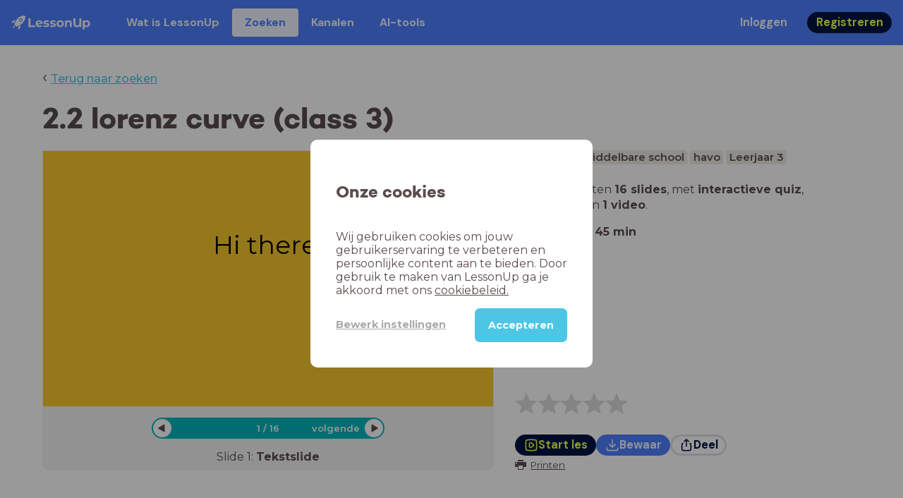

--- FILE ---
content_type: text/html; charset=utf-8
request_url: https://www.lessonup.com/nl/lesson/T5TyQqeDnAcAya6ed
body_size: 55818
content:

    <!DOCTYPE html>
    <html lang="en">
      <head>
        <meta charset="UTF-8" />
        <meta name="viewport" content="width=device-width, initial-scale=1.0" />
        <meta http-equiv="X-UA-Compatible" content="ie=edge" />
        <meta name="theme-color" content="#4dc6e6" />
        <title data-rh="true">2.2 lorenz curve (class 3) - LessonUp</title> <meta data-rh="true" name="twitter:site" content="@lessonup"/><meta data-rh="true" name="robots" content="index, noimageindex"/><meta data-rh="true" name="description" content/><meta data-rh="true" property="twitter:card" content="summary"/><meta data-rh="true" property="og:title" content="2.2 lorenz curve (class 3)"/><meta data-rh="true" property="og:description" content="Les Economie van 45 minuten voor Middelbare school"/><meta data-rh="true" property="og:image" content="https://lh3.googleusercontent.com/fM662lWnyp0mfTDbvYSxJBYbN4RvWR576dxwImQId8d54_Vk_vMeUEogFy9fBkritevhchElSm2VmiqjZgBEjmK0H3O_S5GVP53ORHY=w580-h326-c"/> <link data-rh="true" rel="canonical" href="https://www.lessonup.com/nl/lesson/T5TyQqeDnAcAya6ed"/><link data-rh="true" rel="alternate" href="https://www.lessonup.com/nl/lesson/T5TyQqeDnAcAya6ed" hrefLang="nl"/><link data-rh="true" rel="alternate" href="https://www.lessonup.com/en/lesson/T5TyQqeDnAcAya6ed" hrefLang="en"/>
        <link rel="icon" type="image/png" href="/search/public/img/favicon.png" />
        <link rel="shortcut icon" href="/search/public/img/favicon.png" />
        
    <link href="https://fonts.googleapis.com/css?family=Montserrat:400,500,600,700|Open+Sans:400,600|Montserrat+Alternates:400,600,700|DM+Sans:400,500,700|Plus+Jakarta+Sans:800&display=fallback" rel="stylesheet" /><link href="/search/public/fonts/primaryFonts.css" rel="stylesheet" /> 
    <link rel="stylesheet" type="text/css" href="/search/public/dist/client.27ab742219bf7372f498.css" />
    <style data-emotion="css-global lrov9u">*{box-sizing:border-box;}a{color:inherit;}h1,h2,h3,h4,h5,h6{font-weight:inherit;}button{background:transparent;border:0;padding:0;}button:not(:disabled){cursor:pointer;}@supports selector(:focus-visible){a:focus-visible,button:focus-visible,input:focus-visible,textarea:focus-visible,select:focus-visible{outline:none;}}a:focus-visible,button:focus-visible,input:focus-visible,textarea:focus-visible,select:focus-visible{outline:2px solid var(--color-new-focus-stroke);}dl,figure{margin:0;}:root{--color-primary-text:#E5FF45;--color-primary-background:#001343;--color-primary-hover:#102969;--color-primary-container-text:#001343;--color-primary-container-background:#E5FF45;--color-primary-container-hover:#CEE63E;--color-secondary-text:#EFF4FF;--color-secondary-background:#4E7FFF;--color-secondary-hover:#7a9fff;--color-secondary-container-text:#4E7FFF;--color-secondary-container-background:#EFF4FF;--color-secondary-container-hover:#DFE8FF;--color-tertiary-text:#5957C9;--color-tertiary-background:#D2D1FF;--color-tertiary-container-text:#6F6EBA;--color-tertiary-container-background:#F4F3FF;--color-surface-text:#001343;--color-surface-background:#FFFFFF;--color-surface-hover:rgba(0, 19, 67, 0.04);--color-surface1-text:#001343;--color-surface-background-1:#F7F5F2;--color-surface2-text:#001343;--color-surface-background-2:#EFEAE5;--color-surface3-text:#001343;--color-surface-background-3:#E7E0D9;--color-surface4-text:#001343;--color-surface-background-4:#DFD5CC;--color-surface5-text:#001343;--color-surface-background-5:#D7CBBF;--color-overlay-text:#FFFFFF;--color-overlay-background:rgba(0, 19, 67, 0.5);--color-overlay-surface-text:#001343;--color-overlay-surface-background:rgba(255, 255, 255, 0.9);--color-outline-background:rgba(0, 19, 67, 0.13);--color-outline-hover:rgba(0, 19, 67, 0.42);--color-error-text:#FDEDED;--color-error-background:#EC484D;--color-error-container-text:#EC484D;--color-error-container-background:#FDEDED;--color-success-text:#E4F3E5;--color-success-background:#4CAF50;--color-success-container-text:#4CAF50;--color-success-container-background:#E4F3E5;--color-warning-text:#FFF5D7;--color-warning-background:#C37C12;--color-warning-container-text:#C37C12;--color-warning-container-background:#FFF5D7;--color-focus-text:#F4EEFF;--color-focus-background:#A64EFF;--color-disabled-text:rgba(0, 19, 67, 0.6);--color-disabled-background:rgba(0, 19, 67, 0.125);--color-disabled-surface-text:#AE977F;--color-disabled-surface-background:rgba(174, 151, 127, 0.1);--color-high-contrast-text:#fff;--color-high-contrast-background:#000;--color-high-contrast-disabled-text:rgba(0,0,0,.5);--color-high-contrast-disabled-background:rgba(0,0,0,.05);--color-ai-text:#FFFFFF;--color-ai-gradient:linear-gradient(135deg, #4E7FFF, #A64EFF);--color-gradient-1:linear-gradient(135deg, #CAD9FF, #B9B8FF);--color-gradient-2:linear-gradient(180deg, rgba(223, 232, 255, 100), rgba(223, 232, 255, 0));--color-loader-skeleton-gradient-start:linear-gradient(90deg, rgba(255, 255, 255, 0), rgba(255, 255, 255, 75), rgba(255, 255, 255, 0));--color-new-surface-stroke:#DFE1E7;--color-new-surface-on:#001343;--color-new-surface-fill:#FFFFFF;--color-new-surface-strokesubjacent:#DFE1E7;--color-new-surface-onSubjacent:#001343;--color-new-surface-fillSubjacent:#EBEDEF;--color-new-surface-fillFeedback:#F5F6F7;--color-new-black-stroke:#474B52;--color-new-black-on:#E4E5E7;--color-new-black-fill:#000000;--color-new-black-strokesubjacent:#53575F;--color-new-black-onSubjacent:#ADB1B8;--color-new-black-fillSubjacent:#303236;--color-new-black-fillFeedback:#242529;--color-new-white-stroke:#D6D8DB;--color-new-white-on:#18191B;--color-new-white-fill:#FFFFFF;--color-new-white-strokesubjacent:#D1D7E0;--color-new-white-onSubjacent:#474B52;--color-new-white-fillSubjacent:#E4E5E7;--color-new-white-fillFeedback:#F0F2F5;--color-new-primary-stroke:#001343;--color-new-primary-on:#E5FF45;--color-new-primary-fill:#001343;--color-new-primary-stroke-subjacent:#001343;--color-new-primary-on-subjacent:#E5FF45;--color-new-primary-fill-subjacent:#00288F;--color-new-primary-fillFeedback:#102969;--color-new-secondary-stroke:#4E7FFF;--color-new-secondary-on:#EFF4FF;--color-new-secondary-fill:#4E7FFF;--color-new-secondary-stroke-subjacent:#4E7FFF;--color-new-secondary-on-subjacent:#EFF4FF;--color-new-secondary-fill-subjacent:#336BFF;--color-new-secondary-fillFeedback:#7A9FFF;--color-new-tertiary-stroke:#D2D1FF;--color-new-tertiary-on:#5957C9;--color-new-tertiary-fill:#D2D1FF;--color-new-tetirary-stroke-subjacent:#D2D1FF;--color-new-tetirary-on-subjacent:#5957C9;--color-new-tertiary-fill-subjacent:#E6E5FF;--color-new-tertiary-fillFeedback:#E1E0FF;--color-new-ai-stroke:#4E7FFF;--color-new-ai-on:#FFFFFF;--color-new-ai-fill:#4E7FFF;--color-new-ai-fillGradient:linear-gradient(135deg, #4E7FFF, #A64EFF);--color-new-ai-stroke-subjacent:#4E7FFF;--color-new-ai-on-subjacent:#FFFFFF;--color-new-ai-fill-subjacent:#336BFF;--color-new-ai-fillFeedback:#7A9FFF;--color-new-negative-stroke:#EC484D;--color-new-negative-on:#EC484D;--color-new-negative-fill:#FFE8ED;--color-new-negative-stroke-subjacent:#EC484D;--color-new-negative-on-subjacent:#EC484D;--color-new-negative-fill-subjacent:#FFCCD7;--color-new-negative-fillFeedback:#FFB2C3;--color-new-positive-stroke:#42A546;--color-new-positive-on:#42A546;--color-new-positive-fill:#ECFFF0;--color-new-positive-stroke-subjacent:#42A546;--color-new-positive-on-subjacent:#42A546;--color-new-positive-fill-subjacent:#D1FFDB;--color-new-positive-fillFeedback:#B8FFC7;--color-new-warning-stroke:#C37C12;--color-new-warning-on:#C37C12;--color-new-warning-fill:#FFF5D7;--color-new-warning-stroke-subjacent:#C37C12;--color-new-warning-on-subjacent:#C37C12;--color-new-warning-fill-subjacent:#FFEEBD;--color-new-warning-fillFeedback:#FFE8A3;--color-new-active-stroke:#C7D8FF;--color-new-active-on:#4E7FFF;--color-new-active-fill:#EFF4FF;--color-new-active-stroke-subjacent:#EFF4FF;--color-new-active-on-subjacent:#4E7FFF;--color-new-active-fill-subjacent:#C7D8FF;--color-new-active-fillFeedback:#DFE8FF;--color-new-disabled-stroke:#DFE1E7;--color-new-disabled-on:#66718E;--color-new-disabled-fill:#DFE1E7;--color-new-disabled-stroke-subjacent:#DFE1E7;--color-new-disabled-on-subjacent:#66718E;--color-new-disabled-fill-subjacent:#DFE1E7;--color-new-disabled-fillFeedback:#DFE1E7;--color-new-focus-stroke:#A64EFF;--color-new-luminocityDark-stroke:#1A1A1A4D;--color-new-luminocityDark-on:#1A1A1AD9;--color-new-luminocityDark-fill:#1A1A1A4D;--color-new-luminocityLight-stroke:#E5E5E54D;--color-new-luminocityLight-on:#E5E5E5D9;--color-new-luminocityLight-fill:#E5E5E54D;--color-new-skeleton-fill:#777D88;}</style><style data-emotion="css sstbqj zfb3pf 119m6lo 1b4p18b 1uj1bkn 1yncu0c pwu84r 17j8dvx 1k9anzb 1k8qijt 1bc4zvp l9rgi3 hpj7dl xjx6ca 3vurgw 1fk9npj 10faasc 145iwns 1ohkngb 1dhfdau">.css-sstbqj{position:absolute;right:30px;top:30px;}.css-zfb3pf{position:relative;}@media print{.css-zfb3pf{display:none;}}.css-119m6lo{height:64px;padding-left:16px;padding-right:16px;display:-webkit-box;display:-webkit-flex;display:-ms-flexbox;display:flex;-webkit-align-items:center;-webkit-box-align:center;-ms-flex-align:center;align-items:center;background-color:var(--color-secondary-background);color:var(--color-secondary-text);}@media (max-width: 1023px){.css-119m6lo .tbv_default,.css-119m6lo .tbv_desktop-only{display:none;}}@media (min-width: 1024px){.css-119m6lo .tbv_mobile-only{display:none;}}.css-1b4p18b{height:40px;display:-webkit-box;display:-webkit-flex;display:-ms-flexbox;display:flex;-webkit-align-items:center;-webkit-box-align:center;-ms-flex-align:center;align-items:center;cursor:pointer;margin-right:32px;}.css-1uj1bkn{fill:currentColor;width:auto;height:20px;}.css-1yncu0c{display:-webkit-box;display:-webkit-flex;display:-ms-flexbox;display:flex;-webkit-flex:1;-ms-flex:1;flex:1;-webkit-align-items:center;-webkit-box-align:center;-ms-flex-align:center;align-items:center;}.css-pwu84r{font-size:1rem;line-height:1.5rem;font-weight:800;font-family:"DM Sans",ui-sans-serif,system-ui;font-style:normal;}.css-pwu84r:is(p),.css-pwu84r p{margin:0;}.css-17j8dvx{display:-webkit-box;display:-webkit-flex;display:-ms-flexbox;display:flex;margin:0;padding:0;}.css-1k9anzb{display:-webkit-inline-box;display:-webkit-inline-flex;display:-ms-inline-flexbox;display:inline-flex;list-style-type:none;margin:0;white-space:nowrap;border-radius:4px;}.css-1k9anzb>*{display:-webkit-box;display:-webkit-flex;display:-ms-flexbox;display:flex;line-height:36px;padding:0 16px;border:2px solid transparent;border-radius:4px;}.css-1k9anzb *:focus-visible{outline:none;border:2px solid var(--color-new-focus-stroke);}.css-1k9anzb a{-webkit-text-decoration:none;text-decoration:none;}.css-1k9anzb:hover{-webkit-text-decoration:underline;text-decoration:underline;}.css-1k8qijt{display:-webkit-inline-box;display:-webkit-inline-flex;display:-ms-inline-flexbox;display:inline-flex;list-style-type:none;margin:0;white-space:nowrap;border-radius:4px;background-color:var(--color-secondary-container-background);color:var(--color-secondary-container-text);}.css-1k8qijt>*{display:-webkit-box;display:-webkit-flex;display:-ms-flexbox;display:flex;line-height:36px;padding:0 16px;border:2px solid transparent;border-radius:4px;}.css-1k8qijt *:focus-visible{outline:none;border:2px solid var(--color-new-focus-stroke);}.css-1k8qijt a{-webkit-text-decoration:none;text-decoration:none;}.css-1k8qijt:hover{-webkit-text-decoration:underline;text-decoration:underline;}.css-1bc4zvp{margin-left:auto;display:-webkit-box;display:-webkit-flex;display:-ms-flexbox;display:flex;-webkit-align-items:center;-webkit-box-align:center;-ms-flex-align:center;align-items:center;}.css-1bc4zvp >*~*{margin-left:16px;}.css-l9rgi3{-webkit-flex-direction:row;-ms-flex-direction:row;flex-direction:row;display:-webkit-box;display:-webkit-flex;display:-ms-flexbox;display:flex;}.css-l9rgi3 >*~*{margin-left:16px!important;}.css-hpj7dl{width:auto;display:-webkit-inline-box;display:-webkit-inline-flex;display:-ms-inline-flexbox;display:inline-flex;-webkit-align-items:center;-webkit-box-align:center;-ms-flex-align:center;align-items:center;-webkit-box-pack:center;-ms-flex-pack:center;-webkit-justify-content:center;justify-content:center;gap:5px;padding:5px 12.5px;border-radius:40px;color:var(--color-new-secondary-on);background:var(--color-new-secondary-fill);background-origin:border-box;border:none;-webkit-text-decoration:none;text-decoration:none;}.css-hpj7dl>svg{-webkit-flex-shrink:0;-ms-flex-negative:0;flex-shrink:0;width:1.25rem;height:1.25rem;}.css-hpj7dl:hover{background:var(--color-new-secondary-fillFeedback);}.css-xjx6ca{font-size:1.015625rem;line-height:1.25rem;font-family:"DM Sans",ui-sans-serif,system-ui;font-weight:700;font-style:normal;margin:0;display:-webkit-box;display:-webkit-flex;display:-ms-flexbox;display:flex;-webkit-align-items:center;-webkit-box-align:center;-ms-flex-align:center;align-items:center;-webkit-box-pack:center;-ms-flex-pack:center;-webkit-justify-content:center;justify-content:center;overflow:hidden;position:relative;}.css-3vurgw{overflow:hidden;text-overflow:ellipsis;white-space:nowrap;opacity:1;}.css-1fk9npj{width:auto;display:-webkit-inline-box;display:-webkit-inline-flex;display:-ms-inline-flexbox;display:inline-flex;-webkit-align-items:center;-webkit-box-align:center;-ms-flex-align:center;align-items:center;-webkit-box-pack:center;-ms-flex-pack:center;-webkit-justify-content:center;justify-content:center;gap:5px;padding:5px 12.5px;border-radius:40px;color:var(--color-new-primary-on);background:var(--color-new-primary-fill);background-origin:border-box;border:none;-webkit-text-decoration:none;text-decoration:none;}.css-1fk9npj>svg{-webkit-flex-shrink:0;-ms-flex-negative:0;flex-shrink:0;width:1.25rem;height:1.25rem;}.css-1fk9npj:hover{background:var(--color-new-primary-fillFeedback);}.css-10faasc{margin-left:8px;display:none;}@media (max-width: 1023px){.css-10faasc{display:block;}}.css-145iwns{width:auto;display:-webkit-inline-box;display:-webkit-inline-flex;display:-ms-inline-flexbox;display:inline-flex;-webkit-align-items:center;-webkit-box-align:center;-ms-flex-align:center;align-items:center;-webkit-box-pack:center;-ms-flex-pack:center;-webkit-justify-content:center;justify-content:center;gap:5px;padding:5px;border-radius:40px;color:var(--color-new-secondary-on);background:var(--color-new-secondary-fill);background-origin:border-box;border:none;-webkit-text-decoration:none;text-decoration:none;}.css-145iwns>svg{-webkit-flex-shrink:0;-ms-flex-negative:0;flex-shrink:0;width:1.25rem;height:1.25rem;}.css-145iwns:hover{background:var(--color-new-secondary-fillFeedback);}.css-1ohkngb{width:auto;display:-webkit-inline-box;display:-webkit-inline-flex;display:-ms-inline-flexbox;display:inline-flex;-webkit-align-items:center;-webkit-box-align:center;-ms-flex-align:center;align-items:center;-webkit-box-pack:center;-ms-flex-pack:center;-webkit-justify-content:center;justify-content:center;gap:5px;padding:2.5px 10px;border-radius:40px;color:var(--color-new-surface-on);background:var(--color-new-surface-fill);background-origin:border-box;border:2.5px solid var(--color-new-surface-stroke);-webkit-text-decoration:none;text-decoration:none;}.css-1ohkngb>svg{-webkit-flex-shrink:0;-ms-flex-negative:0;flex-shrink:0;width:1.25rem;height:1.25rem;}.css-1ohkngb:hover{background:var(--color-new-surface-fillFeedback);}.css-1dhfdau{background-color:var(--color-secondary-background);color:var(--color-secondary-text);}</style>
   
    
    <!-- Google Tag Manager -->
    <script nonce="0afe0807-a90b-44e3-af80-aab11069e390">
      (function (w, d, s, l, i) {
        w[l] = w[l] || [];
        w[l].push({ 'gtm.start': new Date().getTime(), event: 'gtm.js' });
        var f = d.getElementsByTagName(s)[0],
          j = d.createElement(s),
          dl = l != 'dataLayer' ? '&l=' + l : '';
        j.async = true;
        j.src = 'https://www.googletagmanager.com/gtm.js?id=' + i + dl;
        f.parentNode.insertBefore(j, f);
      })(window, document, 'script', 'dataLayer', 'GTM-N3SLDFQ');
    </script>
    <!-- End Google Tag Manager -->
  
    
    <!-- Global site tag (gtag.js) - Google Analytics -->
    <script nonce="0afe0807-a90b-44e3-af80-aab11069e390" async src="https://www.googletagmanager.com/gtag/js?id=G-DBSWZ6Z27F"></script>
    <script nonce="0afe0807-a90b-44e3-af80-aab11069e390">
      window.dataLayer = window.dataLayer || [];
      function gtag() {
        dataLayer.push(arguments);
      }
      gtag('js', new Date());
    </script>
  
  
      </head>
      <body>
        <!-- Google Tag Manager (noscript) -->
        <noscript
          ><iframe
            src="https://www.googletagmanager.com/ns.html?id=GTM-N3SLDFQ"
            height="0"
            width="0"
            style="display:none;visibility:hidden"
          ></iframe
        ></noscript>
        <!-- End Google Tag Manager (noscript) -->
        <div id="app" class="wrap-inner"><link rel="preload" as="image" href="/search/public/img/icons/black/clock.png"/><link rel="preload" as="image" href="https://lh3.googleusercontent.com/jNoVmmnTExYLjPVALC_hEScIDCNqZqlxCqVoP5Y-t1FhGJuNL-Q268SpTFkevN4USIai0MjIro7FdBlzC01hUG3u=s42"/><link rel="preload" as="image" href="https://lh3.googleusercontent.com/qS-iEVaup-S8dMfPS-ItZ3omgIr7QFgiszvG0Q-l10vTvlBDyzTFLYM2lMxAGQ7nPiDBsNYFQSoY_tiP7xmNLl0C39uc=s42"/><link rel="preload" as="image" href="https://lh3.googleusercontent.com/8rXvncEoMUGuOcxDciiOaHTWMb8_b8yH0XFvj--Jv9PCfImfAwow6Ok6ohGLcJ0G1_t6MR29eXs3DuyPU-GM-DVv2xniketj22-MN6k=s42"/><!--$--><div id="searchToastContainer" class="css-sstbqj"><section class="Toastify" aria-live="polite" aria-atomic="false" aria-relevant="additions text" aria-label="Notifications Alt+T"></section></div><div class="h-100"><div class="nav-bar css-zfb3pf"><nav class="css-119m6lo"><a href="/site/nl" class="css-1b4p18b"><svg xmlns="http://www.w3.org/2000/svg" width="181" height="32" fill="none" viewBox="0 0 181 32" class="css-1uj1bkn"><path fill="currentColor" d="M8.1 25.6c.2-.8 0-1.3-.2-1.5-.2-.3-.7-.4-1.5-.2-2.6.7-2.9 4-3 4.6.7 0 4-.3 4.7-2.9M8 13.4l1.4-2.5c-1.9-.2-5.4.2-9.4 4.3l1.5 1.5s3.1-1 5.2-.5zM18.6 24l-2.8 1.3c.5 2-.5 5.2-.5 5.2l1.5 1.5c4-4 4.5-7.5 4.3-9.4z"></path><path fill="currentColor" fill-rule="evenodd" d="M22.2 9.8a.8.8 0 0 1-1.1 0 .8.8 0 1 1 1 0Zm1.2-1.2a2.5 2.5 0 0 0-3.6 0 2.5 2.5 0 1 0 3.6 0" clip-rule="evenodd"></path><path fill="currentColor" fill-rule="evenodd" d="M24.4 13.2a4 4 0 0 1-5.6 0 4 4 0 1 1 5.6 0M31 1c-.7-.7-1.8-1-3.2-1a21.5 21.5 0 0 0-16.3 10.2A39 39 0 0 0 7 19.6a7.8 7.8 0 0 0 .6 1.5 9 9 0 0 0 1.4 2 8.3 8.3 0 0 0 3.5 2 29.7 29.7 0 0 0 5.5-2.4 39 39 0 0 0 7-4.8c6.6-6.5 8.4-14.5 6-16.9" clip-rule="evenodd"></path><path fill="currentColor" d="M174.4 18.6c0-2.6-1.7-4.2-3.9-4.2s-3.8 1.6-3.8 4.2 1.7 4.2 3.8 4.2c2.2 0 4-1.6 4-4.2Zm4.5 0c0 4.8-3.3 7.8-7.6 7.8-1.9 0-3.4-.6-4.6-1.8v7h-4.4V11h4.2v1.8c1.1-1.3 2.8-2 4.8-2 4.3 0 7.6 3 7.6 7.8M159 6.5v19.7h-4.5v-2.4c-1.3 1.8-3.4 2.7-6 2.7-4.5 0-7.4-3-7.4-8.5V6.5h4.6v11.4c0 3.2 1.7 4.7 4.1 4.7 2.7 0 4.6-1.6 4.6-5V6.5h4.5Zm-21.6 11v8.7H133v-8c0-2.5-1.1-3.6-3-3.6-2.2 0-3.7 1.3-3.7 4.1v7.5H122V11h4.2v1.8c1.2-1.3 3-2 5-2 3.6 0 6.3 2.1 6.3 6.7ZM115 18.6c0-2.6-1.7-4.2-4-4.2-2.1 0-3.8 1.6-3.8 4.2s1.7 4.2 3.9 4.2 3.8-1.6 3.8-4.2Zm-12.3 0c0-4.5 3.5-7.8 8.4-7.8 4.8 0 8.3 3.3 8.3 7.8 0 4.6-3.5 7.8-8.3 7.8-4.9 0-8.4-3.2-8.4-7.8m-15.1 6.2 1.5-3.2c1.4 1 3.4 1.5 5.3 1.5 2 0 2.8-.5 2.8-1.4 0-2.5-9.2 0-9.2-6 0-2.9 2.6-4.9 7-4.9 2.1 0 4.4.5 5.9 1.3l-1.5 3.2c-1.5-.9-3-1.2-4.4-1.2-2 0-2.8.7-2.8 1.4 0 2.6 9.2.1 9.2 6.1 0 2.8-2.7 4.8-7.2 4.8a13 13 0 0 1-6.6-1.6m-15.2 0 1.5-3.2a9 9 0 0 0 5.2 1.5c2 0 2.8-.5 2.8-1.4 0-2.5-9.1 0-9.1-6 0-2.9 2.6-4.9 7-4.9 2 0 4.4.5 5.8 1.3l-1.4 3.2c-1.5-.9-3-1.2-4.4-1.2-2 0-2.8.7-2.8 1.4 0 2.6 9.1.1 9.1 6.1 0 2.8-2.6 4.8-7.1 4.8a13 13 0 0 1-6.6-1.6m-13-6.6 7.4-1.5a3.6 3.6 0 0 0-3.6-2.6c-2.2 0-3.7 1.5-3.8 4Zm8.2 3.2L70 24q-2.1 2.4-6.3 2.4c-5.2 0-8.6-3.3-8.6-7.8s3.4-7.8 8.1-7.8c4.3 0 7.8 2.8 7.8 7.7l-11.2 2.1c.7 1.5 2 2.3 4 2.3 1.7 0 2.8-.5 3.8-1.5M39.1 6.5h4.6v16h9.9v3.7H39V6.5Z"></path></svg></a><div class="css-1yncu0c"><div class="tbv_default"><div class="css-pwu84r"><ul class="TopBarItemList css-17j8dvx"><li class="css-1k9anzb"><a href="/site/nl/docenten">Wat is LessonUp</a></li><li class="css-1k8qijt"><a href="/nl/lessons/us">Zoeken</a></li><li class="css-1k9anzb"><a href="/nl/channels">Kanalen</a></li><li class="css-1k9anzb"><a href="/nl/app/ai-tools">aiToolsTab</a></li></ul></div></div><div class="TopBarRight css-1bc4zvp"><div class="tbv_default"><div class="css-l9rgi3"><button class="css-hpj7dl"><span class="css-xjx6ca"><div class="css-3vurgw">Inloggen</div></span></button><button class="css-1fk9npj"><span class="css-xjx6ca"><div class="css-3vurgw">Registreren</div></span></button></div></div></div></div><div class="css-10faasc"><button class="css-145iwns"><svg xmlns="http://www.w3.org/2000/svg" width="24" height="24" fill="none" viewBox="0 0 24 24"><path stroke="currentColor" stroke-linecap="round" stroke-linejoin="round" stroke-width="2" d="M2.742 4.5h18.516M2.742 12h18.516M2.742 19.5h18.516"></path></svg></button></div></nav></div><div class="app-layout"><div class="app-layout-content"><div><div class="lesson-page-section page-center lesson-page-view"><div class="lesson-page__back"><span class="lesson-page__back-arrow">‹</span><a class="link-prominent" href="/nl/lessons/">Terug naar zoeken</a></div><div class="lesson-overview"><h1 class="ui-heading ui-heading--h0 lesson-overview__title">2.2 lorenz curve (class 3)</h1><div class="lesson-preview" tabindex="0"><div class="lesson-preview__player-container"><div class="relative"><div class="lesson-preview__player"><div class="pin-view"><div id="slide" data-allow-image-zoom="1" class="pin-container view-mode slide-color-2 slide-layout-1  "><div class="slide-color-2 slide-layout-1  content-background"></div><div data-component-id="image" comp-remote-event="click" class="image opacity-100"></div><div data-component-id="image2" comp-remote-event="click" class="image2 opacity-100"></div><div id="text1" class="text text-comp text1 text-align-1 font-size-100 font-undefined"><div class="text-inner">Hi there!</div></div><div class="view-components"></div></div></div><div class="lesson-preview__player-nav"><div class="player-nav-button player-nav-button-left"><button class="button-unstyled lesson-preview__player-navbutton"><svg viewBox="0 0 9 12" class="arrow-left" width="10" height="12"><path d="M7.486.909L.429 5.143a1 1 0 000 1.714l7.057 4.234A1 1 0 009 10.234V1.766A1 1 0 007.486.91z" fill="currentColor" fill-rule="evenodd"></path></svg></button></div><div class="lesson-preview__player-nav-count"><span>1<!-- --> / <!-- -->16</span></div><div class="player-nav-button player-nav-button-right clickable"><span class="navigation-text-button">volgende</span><button class="button-unstyled lesson-preview__player-navbutton"><svg viewBox="0 0 9 12" class="arrow-right" width="10" height="12"><path d="M1.514.909l7.057 4.234a1 1 0 010 1.714l-7.057 4.234A1 1 0 010 10.234V1.766A1 1 0 011.514.91z" fill="currentColor" fill-rule="evenodd"></path></svg></button></div></div></div><div class="lesson-preview__slide-info"><span>Slide <!-- -->1<!-- -->: <strong>Tekstslide</strong></span></div></div></div><div class="lesson-preview__content"><div class="lesson-overview-meta"><div><div class="ui-tags lesson-overview-meta-section"><span title="Economie" class="ui-tag ui-tag--large bg-warm-gray">Economie</span><span title="Middelbare school" class="ui-tag ui-tag--large bg-warm-gray">Middelbare school</span><span title="havo" class="ui-tag ui-tag--large bg-warm-gray">havo</span><span title="Leerjaar 3" class="ui-tag ui-tag--large bg-warm-gray">Leerjaar 3</span></div><div class="lesson-overview-meta-section"><div class="lesson-overview-meta__description "><p>In deze les zitten <strong>16 slides</strong>, <!-- -->met<!-- --> <span><strong>interactieve quiz</strong>, <strong>tekstslides</strong> en <strong>1 video</strong></span>.</p></div><span class="lesson-overview-meta__duration"><span class="lesson-overview-meta__icon"><img src="/search/public/img/icons/black/clock.png" alt="time-icon"/></span>Lesduur is: <strong>45<!-- --> <!-- -->min</strong></span></div></div><div class="lesson-overview-meta-action-section"><div class="feedback_bar lesson-overview-meta-section" style="font-size:2em"><svg xmlns="http://www.w3.org/2000/svg" version="1.1" viewBox="0 0 222 210" class="feedback_bar__star feedback_bar__star--sizing-to-font feedback_bar__star--animations" fill="#dcdbdc"><path d="M179.46 209.73l-68.28-41.51-68.107 41.79 18.381-77.77L.661 80.38 80.3 73.835 110.84-.009l30.838 73.717 79.665 6.222-60.58 52.11z" stroke="none" stroke-width="10" fill="#dcdbdc" class="svg_star_path"></path></svg><svg xmlns="http://www.w3.org/2000/svg" version="1.1" viewBox="0 0 222 210" class="feedback_bar__star feedback_bar__star--sizing-to-font feedback_bar__star--animations" fill="#dcdbdc"><path d="M179.46 209.73l-68.28-41.51-68.107 41.79 18.381-77.77L.661 80.38 80.3 73.835 110.84-.009l30.838 73.717 79.665 6.222-60.58 52.11z" stroke="none" stroke-width="10" fill="#dcdbdc" class="svg_star_path"></path></svg><svg xmlns="http://www.w3.org/2000/svg" version="1.1" viewBox="0 0 222 210" class="feedback_bar__star feedback_bar__star--sizing-to-font feedback_bar__star--animations" fill="#dcdbdc"><path d="M179.46 209.73l-68.28-41.51-68.107 41.79 18.381-77.77L.661 80.38 80.3 73.835 110.84-.009l30.838 73.717 79.665 6.222-60.58 52.11z" stroke="none" stroke-width="10" fill="#dcdbdc" class="svg_star_path"></path></svg><svg xmlns="http://www.w3.org/2000/svg" version="1.1" viewBox="0 0 222 210" class="feedback_bar__star feedback_bar__star--sizing-to-font feedback_bar__star--animations" fill="#dcdbdc"><path d="M179.46 209.73l-68.28-41.51-68.107 41.79 18.381-77.77L.661 80.38 80.3 73.835 110.84-.009l30.838 73.717 79.665 6.222-60.58 52.11z" stroke="none" stroke-width="10" fill="#dcdbdc" class="svg_star_path"></path></svg><svg xmlns="http://www.w3.org/2000/svg" version="1.1" viewBox="0 0 222 210" class="feedback_bar__star feedback_bar__star--sizing-to-font feedback_bar__star--animations" fill="#dcdbdc"><path d="M179.46 209.73l-68.28-41.51-68.107 41.79 18.381-77.77L.661 80.38 80.3 73.835 110.84-.009l30.838 73.717 79.665 6.222-60.58 52.11z" stroke="none" stroke-width="10" fill="#dcdbdc" class="svg_star_path"></path></svg></div><div class="lesson-overview-meta__buttons lesson-overview-meta-section"><div><button class="css-1fk9npj"><svg xmlns="http://www.w3.org/2000/svg" width="24" height="24" fill="none" viewBox="0 0 24 24"><path stroke="currentColor" stroke-linecap="round" stroke-linejoin="round" stroke-width="2" d="M3.273 19.33c.078.72.65 1.292 1.37 1.37 2.353.258 4.818.611 7.357.611s5.004-.353 7.358-.61a1.55 1.55 0 0 0 1.369-1.37c.251-2.345.584-4.801.584-7.331s-.333-4.986-.584-7.33a1.55 1.55 0 0 0-1.37-1.37c-2.353-.258-4.818-.611-7.357-.611s-5.004.353-7.358.61c-.72.08-1.291.65-1.369 1.37C3.022 7.014 2.69 9.47 2.69 12s.333 4.986.584 7.33"></path><path stroke="currentColor" stroke-linecap="round" stroke-linejoin="round" stroke-width="2" d="M8.78 12c0 .844.144 2.057.283 3.029.123.864.977 1.418 1.8 1.125 1.973-.702 3.814-1.782 5.08-3.402a1.22 1.22 0 0 0 0-1.504c-1.266-1.62-3.107-2.7-5.08-3.402-.823-.293-1.677.261-1.8 1.125-.14.972-.284 2.185-.284 3.029"></path></svg><span class="css-xjx6ca"><div class="css-3vurgw">Start les</div></span></button></div><button class="css-hpj7dl"><svg xmlns="http://www.w3.org/2000/svg" width="24" height="24" fill="none" viewBox="0 0 24 24" class="icon"><path stroke="currentColor" stroke-linecap="round" stroke-linejoin="round" stroke-width="2" d="M2.728 16.908v1.427a2.853 2.853 0 0 0 2.853 2.852H18.42a2.853 2.853 0 0 0 2.852-2.852v-1.427M7.044 10.485c.972 1.789 2.42 3.419 4.285 4.546.413.25.93.25 1.342 0 1.865-1.128 3.312-2.758 4.284-4.546M12 15.218V2.813"></path></svg><span class="css-xjx6ca"><div class="css-3vurgw"><span>Bewaar</span></div></span></button><button class="css-1ohkngb"><svg xmlns="http://www.w3.org/2000/svg" width="24" height="24" fill="none" viewBox="0 0 24 24"><path stroke="currentColor" stroke-linecap="round" stroke-linejoin="round" stroke-width="2" d="M5.961 9.158a1.56 1.56 0 0 0-1.374 1.372 39.2 39.2 0 0 0 0 9.114 1.56 1.56 0 0 0 1.374 1.372c3.087.343 8.99.343 12.078 0a1.56 1.56 0 0 0 1.374-1.372 39.2 39.2 0 0 0 0-9.114 1.56 1.56 0 0 0-1.374-1.372M12 13.898V2.727m3.533 3.031c-1.074-1.356-1.805-1.987-2.894-2.813a1.04 1.04 0 0 0-1.277 0c-1.09.826-1.82 1.457-2.894 2.813"></path></svg><span class="css-xjx6ca"><div class="css-3vurgw">Deel</div></span></button></div><div class="lesson-overview-meta__sub-buttons lesson-overview-meta-section"><button type="button" class="text-button-comp fg-text print-button"><svg viewBox="0 0 32 32" class="icon" fill="currentcolor"><path d="M8 2h16v4H8V2zM30 8H2c-1.1 0-2 .9-2 2v10c0 1.1.9 2 2 2h6v8h16v-8h6c1.1 0 2-.9 2-2V10c0-1.1-.9-2-2-2zM4 14a2 2 0 11-.001-3.999A2 2 0 014 14zm18 14H10V18h12v10z"></path></svg>Printen</button></div></div></div></div></div><div class="lesson-overview-introduction"><div class="lesson-overview-introduction-text"></div></div><div><h2 class="ui-heading ui-heading--h1">Onderdelen in deze les</h2><div class="lesson-overview-pins lesson-overview-pin-grid"><div class="pin-flow-40"><div class="pin-wrapper"><div class="pin-view lesson-overview-pin thumbPreview"><div id="slide" data-allow-image-zoom="1" class="pin-container view-mode slide-color-2 slide-layout-1  "><div class="slide-color-2 slide-layout-1  content-background"></div><div data-component-id="image" comp-remote-event="click" class="image opacity-100"></div><div data-component-id="image2" comp-remote-event="click" class="image2 opacity-100"></div><div id="text1" class="text text-comp text1 text-align-1 font-size-100 font-undefined"><div class="text-inner">Hi there!</div></div><div class="view-components"></div></div></div><h4 class="ui-heading ui-heading--h3 lesson-overview-pin-title">Slide <!-- -->1<!-- --> -<!-- --> <!-- -->Tekstslide</h4></div><div class="pin-wrapper"><div class="pin-view lesson-overview-pin thumbPreview"><div id="slide" data-allow-image-zoom="1" class="pin-container view-mode slide-color-3 slide-layout-1  "><div class="slide-color-3 slide-layout-1  content-background"></div><div data-component-id="image" comp-remote-event="click" class="image opacity-100"></div><div data-component-id="image2" comp-remote-event="click" class="image2 opacity-100"></div><div id="text1" class="text text-comp text1 text-align-1 font-size-100 font-undefined"><div class="text-inner">Program</div></div><div id="text2" class="text text-comp text2 text-align-1 font-size-60 font-undefined"><div class="text-inner">1. Recap previous class + homework<div>2. Short explanation + assignment</div><div>3. Prepare for the test (next week)</div></div></div><div class="view-components"></div></div></div><h4 class="ui-heading ui-heading--h3 lesson-overview-pin-title">Slide <!-- -->2<!-- --> -<!-- --> <!-- -->Tekstslide</h4></div><div class="pin-wrapper"><div class="pin-view lesson-overview-pin thumbPreview"><div id="openQuestion" data-allow-image-zoom="0" class="pin-container view-mode openQuestion-color-1 openQuestion-layout-1  "><div class="openQuestion-color-1 openQuestion-layout-1  content-background"></div><div id="title" class="question text-align-undefined font-size-80"> <span>Which important factors are not included when calculating the GDP of a country?</span><br/></div><div class="component-area"><div class="scale-up"><div class="view-components"></div></div></div><div class="placeholder-answers"></div></div></div><h4 class="ui-heading ui-heading--h3 lesson-overview-pin-title">Slide <!-- -->3<!-- --> -<!-- --> <!-- -->Open vraag</h4></div><div class="pin-wrapper"><div class="pin-view lesson-overview-pin thumbPreview"><div class="video-thumb playerWrapper" style="background-image:url(https://i.ytimg.com/vi/43n_2xmK-50/default.jpg)"><div class="icon icon-color icon-youtube"></div></div></div><h4 class="ui-heading ui-heading--h3 lesson-overview-pin-title">Slide <!-- -->4<!-- --> -<!-- --> <!-- -->Video</h4></div><div class="pin-wrapper"><div class="pin-view lesson-overview-pin thumbPreview"><div id="slide" data-allow-image-zoom="1" class="pin-container view-mode slide-color-3 slide-layout-2 has-image "><div class="slide-color-3 slide-layout-2 has-image content-background"></div><div data-component-id="image" comp-remote-event="click" class="image opacity-20 image-size-contain" style="background-image:url(https://lh3.googleusercontent.com/UEvpQpRGnNPBIxw5Ha7rgVmAaYlRlrSOnnXDWtC2lIfUS1JUG8dEjaZJQ3nWsHsV4vg5rBvz7ak26Eo8dll58T0X6Q=s250)"></div><div data-component-id="image2" comp-remote-event="click" class="image2 opacity-20"></div><div id="text1" class="text text-comp text1 text-align-2 font-size-80 font-undefined"><div class="text-inner"><b>Lesson goals</b></div></div><div id="text2" class="text text-comp text2 text-align-2 font-size-60 font-undefined"><div class="text-inner">At the end of the class you are:<div><br /></div><div>- able to explain what prosperity means</div><div>- Explain what GDP and growth rates stand for</div><div>- Know what to do to prepare for the test</div></div></div><div class="view-components"></div></div></div><h4 class="ui-heading ui-heading--h3 lesson-overview-pin-title">Slide <!-- -->5<!-- --> -<!-- --> <!-- -->Tekstslide</h4></div><div class="pin-wrapper"><div class="pin-view lesson-overview-pin thumbPreview"><div id="slide" data-allow-image-zoom="1" class="pin-container view-mode slide-color-3 slide-layout-2 has-image "><div class="slide-color-3 slide-layout-2 has-image content-background"></div><div data-component-id="image" comp-remote-event="click" class="image opacity-20 image-size-contain" style="background-image:url(https://lh3.googleusercontent.com/UEvpQpRGnNPBIxw5Ha7rgVmAaYlRlrSOnnXDWtC2lIfUS1JUG8dEjaZJQ3nWsHsV4vg5rBvz7ak26Eo8dll58T0X6Q=s250)"></div><div data-component-id="image2" comp-remote-event="click" class="image2 opacity-20"></div><div id="text1" class="text text-comp text1 text-align-2 font-size-80 font-undefined"><div class="text-inner"><b>Test</b></div></div><div id="text2" class="text text-comp text2 text-align-2 font-size-60 font-undefined"><div class="text-inner">Final class before the test of chapter 2<div><br /></div><div><br /></div></div></div><div class="view-components"></div></div></div><h4 class="ui-heading ui-heading--h3 lesson-overview-pin-title">Slide <!-- -->6<!-- --> -<!-- --> <!-- -->Tekstslide</h4></div><div class="pin-wrapper"><div class="pin-view lesson-overview-pin thumbPreview"><div id="slide" data-allow-image-zoom="0" class="pin-container view-mode slide-color-3 slide-layout-4 has-image "><div class="slide-color-3 slide-layout-4 has-image content-background"></div><div data-component-id="image" comp-remote-event="click" class="image opacity-100 image-size-contain" style="background-image:url(https://lh3.googleusercontent.com/vlgs4RE0oaARWE7k1QWX3vT96BgfXDlheBuJ3qEVNN6ab07xBZ6sKgS6Bw9nwO0aVnMtg_50lKIWs7bj6w4CFxqmyA=s250)"></div><div data-component-id="image2" comp-remote-event="click" class="image2 opacity-100"></div><div id="text1" class="text text-comp text1 text-align-1 font-size-80 font-undefined"><div class="text-inner">Lorenzcurve</div></div><div class="view-components"></div></div></div><h4 class="ui-heading ui-heading--h3 lesson-overview-pin-title">Slide <!-- -->7<!-- --> -<!-- --> <!-- -->Tekstslide</h4></div><div class="pin-wrapper"><div class="pin-view lesson-overview-pin thumbPreview"><div id="slide" data-allow-image-zoom="0" class="pin-container view-mode slide-color-3 slide-layout-3 has-image "><div class="slide-color-3 slide-layout-3 has-image content-background"></div><div data-component-id="image" comp-remote-event="click" class="image opacity-100 image-size-cover" style="background-image:url(https://lh3.googleusercontent.com/xS4sBb30ZrPTLO5BKP0PwSu071cIo37hstS4k_uZqBCzopU2WFQHJCAZZ1JmDzKaJYCbJLiWODR9ZNNCUNZ75wHnig=s250)"></div><div data-component-id="image2" comp-remote-event="click" class="image2 opacity-100"></div><div class="view-components"><div data-component-id="2KR3FfG8eLymNgjXc" data-component="symbol" data-grippy="move" class="component component-container component-symbol    is-thumb" style="top:1.811%;left:5.503%;bottom:83.189%;right:86.06%;inset:1.811% 86.06% 83.189% 5.503%;color:#ffffff"><div data-grippy="move"></div><svg viewBox="0 0 40.497599999999984 40.5"><path d="M0 0
     L40.497599999999984 0
     L40.497599999999984 40.5
     L0 40.5
     Z" fill="#ffffff" stroke-width="0" stroke="#5a4d4c" stroke-dasharray="0" stroke-linecap="round" stroke-linejoin="round"></path></svg></div><div data-component-id="yM724f8ZCjAizPGTE" data-component="symbol" data-grippy="move" class="component component-container component-symbol    is-thumb" style="top:61.245%;left:59.325%;bottom:-1.151%;right:8.14%;inset:61.245% 8.14% -1.151% 59.325%;color:#ffffff"><div data-grippy="move"></div><svg viewBox="0 0 156.16799999999998 107.74620000000002"><path d="M0 0
     L156.16799999999998 0
     L156.16799999999998 107.74620000000002
     L0 107.74620000000002
     Z" fill="#ffffff" stroke-width="0" stroke="#5a4d4c" stroke-dasharray="0" stroke-linecap="round" stroke-linejoin="round"></path></svg></div><div data-component-id="7uDsKZaXtEcQeBSq4" data-component="symbol" data-grippy="move" class="component component-container component-symbol    is-thumb" style="top:15.019%;left:0%;bottom:44.887%;right:91.563%;inset:15.019% 91.563% 44.887% 0%;color:#ffffff"><div data-grippy="move"></div><svg viewBox="0 0 40.497599999999984 108.25379999999998"><path d="M0 0
     L40.497599999999984 0
     L40.497599999999984 108.25379999999998
     L0 108.25379999999998
     Z" fill="#ffffff" stroke-width="0" stroke="#5a4d4c" stroke-dasharray="0" stroke-linecap="round" stroke-linejoin="round"></path></svg></div><div data-component-id="jG8hJMwut7S923Eof" data-component="symbol" data-grippy="move" class="component component-container component-symbol    is-thumb" style="top:71.415%;left:31.433%;bottom:-11.509%;right:60.13%;inset:71.415% 60.13% -11.509% 31.433%;color:#ffffff;transform:rotate(87deg)"><div data-grippy="move"></div><svg viewBox="0 0 40.497599999999984 108.25379999999998"><path d="M0 0
     L40.497599999999984 0
     L40.497599999999984 108.25379999999998
     L0 108.25379999999998
     Z" fill="#ffffff" stroke-width="0" stroke="#5a4d4c" stroke-dasharray="0" stroke-linecap="round" stroke-linejoin="round"></path></svg></div><div data-component-id="oDAYXmzyF5rQqHvds" data-component="text" data-grippy="move" class="component component-container component-text    " style="top:17.754%;left:-2.087%;bottom:52.246%;right:70.032%;inset:17.754% 70.032% 52.246% -2.087%;transform:rotate(270deg)"><div class="text-comp-inner text-columns-1" style="border-color:transparent;border-radius:0;background-color:transparent"><div class="text-value font-montserrat font-size-30 text-padding-1 text-align-left vertical-align-top" data-grippy="move">Cumulatief &nbsp;% inkomen</div></div></div><div data-component-id="bsLGZFqJYvMcdAEwi" data-component="text" data-grippy="move" class="component component-container component-text    " style="top:82.924%;left:21.214%;bottom:-12.924%;right:44.607%;inset:82.924% 44.607% -12.924% 21.214%"><div class="text-comp-inner text-columns-1" style="border-color:transparent;border-radius:0;background-color:transparent"><div class="text-value font-montserrat font-size-30 text-padding-1 text-align-left vertical-align-top" data-grippy="move">Cumulatief % huishouden</div></div></div><div data-component-id="uxwTmW4EkBtaghAvD" data-component="text" data-grippy="move" class="component component-container component-text    " style="top:7.565%;left:59.325%;bottom:-0.206%;right:5.223%;inset:7.565% 5.223% -0.206% 59.325%;color:#ffffff"><div class="text-comp-inner text-columns-1" style="border-color:transparent;border-radius:0;background-color:#e72138"><div class="text-value font-arial font-size-40 text-padding-1 text-align-left vertical-align-top" data-grippy="move">&nbsp;<div><br /></div><div><b><u>Horizontal axe </u></b>shows the cummulative percentage of households&nbsp;</div><div><br /></div><div><b><u>Vertical axe</u></b>&nbsp; shows the cumulative percentage of incomes</div><div><br /></div><div>Lorenzcurve starts always with (0,0) because 0% of the population makes 0% of the income</div><div><br /></div><div><br /></div></div></div></div><div data-component-id="nb6ZtmSvf4N5TGzHe" data-component="text" data-grippy="move" class="component component-container component-text    " style="top:1.811%;left:8.051%;bottom:81.019%;right:44.607%;inset:1.811% 44.607% 81.019% 8.051%;color:#000000"><div class="text-comp-inner text-columns-1" style="border-color:transparent;border-radius:0;background-color:#ffffff"><div class="text-value font-montserrat font-size-80 text-padding-1 text-align-left vertical-align-top" data-grippy="move"><b>Lorenzcurve</b></div></div></div></div></div></div><h4 class="ui-heading ui-heading--h3 lesson-overview-pin-title">Slide <!-- -->8<!-- --> -<!-- --> <!-- -->Tekstslide</h4></div><div class="pin-wrapper"><div class="pin-view lesson-overview-pin thumbPreview"><div id="slide" data-allow-image-zoom="1" class="pin-container view-mode slide-color-3 slide-layout-1  "><div class="slide-color-3 slide-layout-1  content-background"></div><div data-component-id="image" comp-remote-event="click" class="image opacity-100"></div><div data-component-id="image2" comp-remote-event="click" class="image2 opacity-100"></div><div id="text1" class="text text-comp text1 text-align-1 font-size-100 font-undefined"><div class="text-inner">Assignments</div></div><div id="text2" class="text text-comp text2 text-align-1 font-size-60 font-undefined"><div class="text-inner">Discuss assignments 2.10 tm 2.15&nbsp;</div></div><div class="view-components"></div></div></div><h4 class="ui-heading ui-heading--h3 lesson-overview-pin-title">Slide <!-- -->9<!-- --> -<!-- --> <!-- -->Tekstslide</h4></div><div class="pin-wrapper"><div class="pin-view lesson-overview-pin thumbPreview"><div id="slide" data-allow-image-zoom="1" class="pin-container view-mode slide-color-3 slide-layout-2  "><div class="slide-color-3 slide-layout-2  content-background"></div><div data-component-id="image" comp-remote-event="click" class="image opacity-100"></div><div data-component-id="image2" comp-remote-event="click" class="image2 opacity-100"></div><div id="text1" class="text text-comp text1 text-align-1 font-size-60 font-undefined"><div class="text-inner">Building block chapter 2</div></div><div id="text2" class="text text-comp text2 text-align-2 font-size-60 font-undefined"><div class="text-inner">Income distribution in a nursery&nbsp; (p. 31)<div><br /></div><div>Income for a nursery come from different categories (wages, rent, profit, etc.)</div><div><br /></div><div><br /></div></div></div><div class="view-components"></div></div></div><h4 class="ui-heading ui-heading--h3 lesson-overview-pin-title">Slide <!-- -->10<!-- --> -<!-- --> <!-- -->Tekstslide</h4></div><div class="pin-wrapper"><div class="pin-view lesson-overview-pin thumbPreview"><div id="slide" data-allow-image-zoom="1" class="pin-container view-mode slide-color-3 slide-layout-2  "><div class="slide-color-3 slide-layout-2  content-background"></div><div data-component-id="image" comp-remote-event="click" class="image opacity-100"></div><div data-component-id="image2" comp-remote-event="click" class="image2 opacity-100"></div><div id="text1" class="text text-comp text1 text-align-1 font-size-60 font-undefined"><div class="text-inner">Building block chapter 2</div></div><div id="text2" class="text text-comp text2 text-align-2 font-size-60 font-undefined"><div class="text-inner"><div>If we express a quantity as a percentage of the (national) income --&gt; the outcome is called a <b><u>ratio</u></b></div><div><br /></div><div>Wage expressed as a percentage of the total primary income of the nursery is called the <b><u>wage ratio</u></b></div><div><br /></div></div></div><div class="view-components"></div></div></div><h4 class="ui-heading ui-heading--h3 lesson-overview-pin-title">Slide <!-- -->11<!-- --> -<!-- --> <!-- -->Tekstslide</h4></div><div class="pin-wrapper"><div class="pin-view lesson-overview-pin thumbPreview"><div id="slide" data-allow-image-zoom="1" class="pin-container view-mode slide-color-3 slide-layout-2  "><div class="slide-color-3 slide-layout-2  content-background"></div><div data-component-id="image" comp-remote-event="click" class="image opacity-100"></div><div data-component-id="image2" comp-remote-event="click" class="image2 opacity-100"></div><div id="text1" class="text text-comp text1 text-align-1 font-size-60 font-undefined"><div class="text-inner">Building block chapter 2</div></div><div id="text2" class="text text-comp text2 text-align-2 font-size-60 font-undefined"><div class="text-inner"><div>Wage ratio = wage : total income x 100%</div></div></div><div class="view-components"></div></div></div><h4 class="ui-heading ui-heading--h3 lesson-overview-pin-title">Slide <!-- -->12<!-- --> -<!-- --> <!-- -->Tekstslide</h4></div><div class="pin-wrapper"><div class="pin-view lesson-overview-pin thumbPreview"><div id="slide" data-allow-image-zoom="1" class="pin-container view-mode slide-color-3 slide-layout-1  "><div class="slide-color-3 slide-layout-1  content-background"></div><div data-component-id="image" comp-remote-event="click" class="image opacity-100"></div><div data-component-id="image2" comp-remote-event="click" class="image2 opacity-100"></div><div id="text1" class="text text-comp text1 text-align-1 font-size-100 font-undefined"><div class="text-inner">Assignments</div></div><div id="text2" class="text text-comp text2 text-align-1 font-size-60 font-undefined"><div class="text-inner">complete assignment 1 from the building block (p. 31 + 32)<div><br />Done? Start preparing for the test</div></div></div><div class="view-components"></div></div></div><h4 class="ui-heading ui-heading--h3 lesson-overview-pin-title">Slide <!-- -->13<!-- --> -<!-- --> <!-- -->Tekstslide</h4></div><div class="pin-wrapper"><div class="pin-view lesson-overview-pin thumbPreview"><div id="slide" data-allow-image-zoom="1" class="pin-container view-mode slide-color-3 slide-layout-2  "><div class="slide-color-3 slide-layout-2  content-background"></div><div data-component-id="image" comp-remote-event="click" class="image opacity-100"></div><div data-component-id="image2" comp-remote-event="click" class="image2 opacity-100"></div><div id="text1" class="text text-comp text1 text-align-1 font-size-60 font-undefined"><div class="text-inner">What do you need to know for the test?</div></div><div id="text2" class="text text-comp text2 text-align-2 font-size-40 font-undefined"><div class="text-inner">- Understand and calculate with primary, transfer and national incomes<div>- Understand and exlain what is meant with GDP and the HDI (Human Development Index)</div><div>- Understand and exlain what is meant with the factors of production and link these to the right incomes</div><div>- Understand and exlain what is meant with income distribution</div><div>- Be able to draw a Lorenz curve and explain what is shown with this figure</div><div>- Understand and exlain what is meant with prosperity</div><div>- Understand and exlain what is meant with growth rates</div><div>- Calculate with big numbers</div><div><br /></div><div><br /></div></div></div><div class="view-components"></div></div></div><h4 class="ui-heading ui-heading--h3 lesson-overview-pin-title">Slide <!-- -->14<!-- --> -<!-- --> <!-- -->Tekstslide</h4></div><div class="pin-wrapper"><div class="pin-view lesson-overview-pin thumbPreview"><div id="slide" data-allow-image-zoom="1" class="pin-container view-mode slide-color-3 slide-layout-2  "><div class="slide-color-3 slide-layout-2  content-background"></div><div data-component-id="image" comp-remote-event="click" class="image opacity-100"></div><div data-component-id="image2" comp-remote-event="click" class="image2 opacity-100"></div><div id="text1" class="text text-comp text1 text-align-1 font-size-60 font-undefined"><div class="text-inner">How to prepare for the test</div></div><div id="text2" class="text text-comp text2 text-align-2 font-size-40 font-undefined"><div class="text-inner"><div>Learn the theory from the book</div><div><br /></div><div>Redo/check difficult assignments</div><div><br /></div><div>Complete the building block assignments&nbsp;</div><div><br /></div><div>Difficult topics? --&gt; search for an explanation video on youtube</div><div><br /></div><div>Test is a combination of theory and calculations</div></div></div><div class="view-components"></div></div></div><h4 class="ui-heading ui-heading--h3 lesson-overview-pin-title">Slide <!-- -->15<!-- --> -<!-- --> <!-- -->Tekstslide</h4></div><div class="pin-wrapper"><div class="pin-view lesson-overview-pin thumbPreview"><div id="slide" data-allow-image-zoom="1" class="pin-container view-mode slide-color-3 slide-layout-2 has-image "><div class="slide-color-3 slide-layout-2 has-image content-background"></div><div data-component-id="image" comp-remote-event="click" class="image opacity-20 image-size-contain" style="background-image:url(https://lh3.googleusercontent.com/UEvpQpRGnNPBIxw5Ha7rgVmAaYlRlrSOnnXDWtC2lIfUS1JUG8dEjaZJQ3nWsHsV4vg5rBvz7ak26Eo8dll58T0X6Q=s250)"></div><div data-component-id="image2" comp-remote-event="click" class="image2 opacity-20"></div><div id="text1" class="text text-comp text1 text-align-2 font-size-80 font-undefined"><div class="text-inner"><b>Lesson goals</b></div></div><div id="text2" class="text text-comp text2 text-align-2 font-size-60 font-undefined"><div class="text-inner">At the end of the class you are:<div>- able to explain what you can do with a Lorenz curve</div><div>- able to draw a Lorenz curve</div><div>- able to explain what prosperity means</div><div>- Explain what GDP and growth rates standr&nbsp;</div></div></div><div class="view-components"></div></div></div><h4 class="ui-heading ui-heading--h3 lesson-overview-pin-title">Slide <!-- -->16<!-- --> -<!-- --> <!-- -->Tekstslide</h4></div><div class="pin-wrapper dummy"></div><div class="pin-wrapper dummy"></div><div class="pin-wrapper dummy"></div><div class="pin-wrapper dummy"></div></div></div></div></div></div><div class="lesson-page__more-like-this"><div class="lesson-page-section page-center"><h2 class="lesson-page__header">Meer lessen zoals deze</h2><div class="lesson-summary-cards"><div class="base-summary-card lesson-summary-card"><a class="lesson-summary-card__inner" href="/nl/lesson/x8nSYdD2GigoMvoaR"><div class="lesson-summary-card__top"><div class="lesson-summary-card__thumbnail-container"><button class="lesson-summary-card__context-menu-button" type="button" aria-label="open-lesson-menu"><svg xmlns="http://www.w3.org/2000/svg" width="24" height="24" fill="none" viewBox="0 0 24 24"><path fill="currentColor" d="M5.708 14c1.28 0 2-.72 2-2s-.72-2-2-2-2 .72-2 2 .72 2 2 2M12 14c1.28 0 2-.72 2-2s-.72-2-2-2-2 .72-2 2 .72 2 2 2M18.292 14c1.28 0 2-.72 2-2s-.72-2-2-2-2 .72-2 2 .72 2 2 2"></path></svg></button><div class="preview-thumbnail"><div class="aspect-ratio-box" style="padding-top:73.16017316017316%"><div class="aspect-ratio-box-content"><picture><source type="image/webp" srcSet="https://lh3.googleusercontent.com/xJPrik0IydxltK9ZMrWSHFc7GJXivFo_TnzsC1PJJyeV1A6N3YMwg3GEXnD61ULmAB8zdEzx3wfi7b5vpFfD-YPsgVfM4S6fPjAbuIH8=s330-rw 1x, https://lh3.googleusercontent.com/xJPrik0IydxltK9ZMrWSHFc7GJXivFo_TnzsC1PJJyeV1A6N3YMwg3GEXnD61ULmAB8zdEzx3wfi7b5vpFfD-YPsgVfM4S6fPjAbuIH8=s660-rw 2x, https://lh3.googleusercontent.com/xJPrik0IydxltK9ZMrWSHFc7GJXivFo_TnzsC1PJJyeV1A6N3YMwg3GEXnD61ULmAB8zdEzx3wfi7b5vpFfD-YPsgVfM4S6fPjAbuIH8=s990-rw 3x"/><source srcSet="https://lh3.googleusercontent.com/xJPrik0IydxltK9ZMrWSHFc7GJXivFo_TnzsC1PJJyeV1A6N3YMwg3GEXnD61ULmAB8zdEzx3wfi7b5vpFfD-YPsgVfM4S6fPjAbuIH8=s330 1x, https://lh3.googleusercontent.com/xJPrik0IydxltK9ZMrWSHFc7GJXivFo_TnzsC1PJJyeV1A6N3YMwg3GEXnD61ULmAB8zdEzx3wfi7b5vpFfD-YPsgVfM4S6fPjAbuIH8=s660 2x, https://lh3.googleusercontent.com/xJPrik0IydxltK9ZMrWSHFc7GJXivFo_TnzsC1PJJyeV1A6N3YMwg3GEXnD61ULmAB8zdEzx3wfi7b5vpFfD-YPsgVfM4S6fPjAbuIH8=s990 3x"/><img class="preview-thumbnail__image" src="https://lh3.googleusercontent.com/xJPrik0IydxltK9ZMrWSHFc7GJXivFo_TnzsC1PJJyeV1A6N3YMwg3GEXnD61ULmAB8zdEzx3wfi7b5vpFfD-YPsgVfM4S6fPjAbuIH8=s330" width="231" height="169" alt=""/></picture></div></div></div></div></div><div class="lesson-summary-card__bottom"><h3 class="lesson-summary-card__title">Chapter 3: The Haves and the Have Nots</h3><div class="lesson-summary-card__meta-info"><time class="lesson-summary-card__creation-date" dateTime="2025-11-02T15:51:09.201Z">November 2025</time> - <strong>82<!-- --> <!-- -->slides</strong></div><div class="ui-tags lesson-summary-card__tags"><span title="Maatschappijleer" class="ui-tag ui-tag--small bg-warm-gray">Maatschappijleer</span><span title="Middelbare school" class="ui-tag ui-tag--small bg-warm-gray">Middelbare school</span><span title="mavo" class="ui-tag ui-tag--small bg-warm-gray">mavo</span><span title="Leerjaar 4" class="ui-tag ui-tag--small bg-warm-gray">Leerjaar 4</span></div></div></a><a class="thumb-banner thumb-banner--icon" href="/nl/channel/seneca"><img class="thumb-banner__icon" src="https://lh3.googleusercontent.com/jNoVmmnTExYLjPVALC_hEScIDCNqZqlxCqVoP5Y-t1FhGJuNL-Q268SpTFkevN4USIai0MjIro7FdBlzC01hUG3u=s42" width="14" height="14" alt="Seneca Burgerschap"/><span class="thumb-banner-text">Seneca Burgerschap</span></a></div><div class="base-summary-card lesson-summary-card"><a class="lesson-summary-card__inner" href="/nl/lesson/LTDAjJjC8759Z5iyv"><div class="lesson-summary-card__top"><div class="lesson-summary-card__thumbnail-container"><button class="lesson-summary-card__context-menu-button" type="button" aria-label="open-lesson-menu"><svg xmlns="http://www.w3.org/2000/svg" width="24" height="24" fill="none" viewBox="0 0 24 24"><path fill="currentColor" d="M5.708 14c1.28 0 2-.72 2-2s-.72-2-2-2-2 .72-2 2 .72 2 2 2M12 14c1.28 0 2-.72 2-2s-.72-2-2-2-2 .72-2 2 .72 2 2 2M18.292 14c1.28 0 2-.72 2-2s-.72-2-2-2-2 .72-2 2 .72 2 2 2"></path></svg></button><div class="preview-thumbnail"><div class="aspect-ratio-box" style="padding-top:73.16017316017316%"><div class="aspect-ratio-box-content"><picture><source type="image/webp" srcSet="https://lh3.googleusercontent.com/2O_gg1wsIRxA--zH-PYRrWyalEnDW0vusYsyfz8iyV9fEIhE7BlqZ1cd6wAsP4LV7v5V1vOh4UIb9SdiCAN4szXSvKDGKpS4WCm8zGo=s330-rw 1x, https://lh3.googleusercontent.com/2O_gg1wsIRxA--zH-PYRrWyalEnDW0vusYsyfz8iyV9fEIhE7BlqZ1cd6wAsP4LV7v5V1vOh4UIb9SdiCAN4szXSvKDGKpS4WCm8zGo=s660-rw 2x, https://lh3.googleusercontent.com/2O_gg1wsIRxA--zH-PYRrWyalEnDW0vusYsyfz8iyV9fEIhE7BlqZ1cd6wAsP4LV7v5V1vOh4UIb9SdiCAN4szXSvKDGKpS4WCm8zGo=s990-rw 3x"/><source srcSet="https://lh3.googleusercontent.com/2O_gg1wsIRxA--zH-PYRrWyalEnDW0vusYsyfz8iyV9fEIhE7BlqZ1cd6wAsP4LV7v5V1vOh4UIb9SdiCAN4szXSvKDGKpS4WCm8zGo=s330 1x, https://lh3.googleusercontent.com/2O_gg1wsIRxA--zH-PYRrWyalEnDW0vusYsyfz8iyV9fEIhE7BlqZ1cd6wAsP4LV7v5V1vOh4UIb9SdiCAN4szXSvKDGKpS4WCm8zGo=s660 2x, https://lh3.googleusercontent.com/2O_gg1wsIRxA--zH-PYRrWyalEnDW0vusYsyfz8iyV9fEIhE7BlqZ1cd6wAsP4LV7v5V1vOh4UIb9SdiCAN4szXSvKDGKpS4WCm8zGo=s990 3x"/><img class="preview-thumbnail__image" src="https://lh3.googleusercontent.com/2O_gg1wsIRxA--zH-PYRrWyalEnDW0vusYsyfz8iyV9fEIhE7BlqZ1cd6wAsP4LV7v5V1vOh4UIb9SdiCAN4szXSvKDGKpS4WCm8zGo=s330" width="231" height="169" alt=""/></picture></div></div></div></div></div><div class="lesson-summary-card__bottom"><h3 class="lesson-summary-card__title">Chapter 4: Social Inequalities</h3><div class="lesson-summary-card__meta-info"><time class="lesson-summary-card__creation-date" dateTime="2024-11-26T14:47:36.738Z">November 2024</time> - <strong>73<!-- --> <!-- -->slides</strong></div><div class="ui-tags lesson-summary-card__tags"><span title="Maatschappijleer" class="ui-tag ui-tag--small bg-warm-gray">Maatschappijleer</span><span title="Middelbare school" class="ui-tag ui-tag--small bg-warm-gray">Middelbare school</span><span title="havo" class="ui-tag ui-tag--small bg-warm-gray">havo</span><span title="Leerjaar 5" class="ui-tag ui-tag--small bg-warm-gray">Leerjaar 5</span></div></div></a><a class="thumb-banner thumb-banner--icon" href="/nl/channel/seneca"><img class="thumb-banner__icon" src="https://lh3.googleusercontent.com/jNoVmmnTExYLjPVALC_hEScIDCNqZqlxCqVoP5Y-t1FhGJuNL-Q268SpTFkevN4USIai0MjIro7FdBlzC01hUG3u=s42" width="14" height="14" alt="Seneca Burgerschap"/><span class="thumb-banner-text">Seneca Burgerschap</span></a></div><div class="base-summary-card lesson-summary-card"><a class="lesson-summary-card__inner" href="/nl/lesson/tT2BvodgQaG9xDWoo"><div class="lesson-summary-card__top"><div class="lesson-summary-card__thumbnail-container"><button class="lesson-summary-card__context-menu-button" type="button" aria-label="open-lesson-menu"><svg xmlns="http://www.w3.org/2000/svg" width="24" height="24" fill="none" viewBox="0 0 24 24"><path fill="currentColor" d="M5.708 14c1.28 0 2-.72 2-2s-.72-2-2-2-2 .72-2 2 .72 2 2 2M12 14c1.28 0 2-.72 2-2s-.72-2-2-2-2 .72-2 2 .72 2 2 2M18.292 14c1.28 0 2-.72 2-2s-.72-2-2-2-2 .72-2 2 .72 2 2 2"></path></svg></button><div class="preview-thumbnail"><div class="aspect-ratio-box" style="padding-top:73.16017316017316%"><div class="aspect-ratio-box-content"><picture><source type="image/webp" srcSet="https://lh3.googleusercontent.com/igU20SzpEcwDAgKp5D_wt6-jrrppmkqewYZ6b3crBgONItl8_OoO6lXlSk-n9_3bAAkcN-AhxNjbdOeA0IfyWtlzZZyE2gbghsLTaHDJ=s330-rw 1x, https://lh3.googleusercontent.com/igU20SzpEcwDAgKp5D_wt6-jrrppmkqewYZ6b3crBgONItl8_OoO6lXlSk-n9_3bAAkcN-AhxNjbdOeA0IfyWtlzZZyE2gbghsLTaHDJ=s660-rw 2x, https://lh3.googleusercontent.com/igU20SzpEcwDAgKp5D_wt6-jrrppmkqewYZ6b3crBgONItl8_OoO6lXlSk-n9_3bAAkcN-AhxNjbdOeA0IfyWtlzZZyE2gbghsLTaHDJ=s990-rw 3x"/><source srcSet="https://lh3.googleusercontent.com/igU20SzpEcwDAgKp5D_wt6-jrrppmkqewYZ6b3crBgONItl8_OoO6lXlSk-n9_3bAAkcN-AhxNjbdOeA0IfyWtlzZZyE2gbghsLTaHDJ=s330 1x, https://lh3.googleusercontent.com/igU20SzpEcwDAgKp5D_wt6-jrrppmkqewYZ6b3crBgONItl8_OoO6lXlSk-n9_3bAAkcN-AhxNjbdOeA0IfyWtlzZZyE2gbghsLTaHDJ=s660 2x, https://lh3.googleusercontent.com/igU20SzpEcwDAgKp5D_wt6-jrrppmkqewYZ6b3crBgONItl8_OoO6lXlSk-n9_3bAAkcN-AhxNjbdOeA0IfyWtlzZZyE2gbghsLTaHDJ=s990 3x"/><img class="preview-thumbnail__image" src="https://lh3.googleusercontent.com/igU20SzpEcwDAgKp5D_wt6-jrrppmkqewYZ6b3crBgONItl8_OoO6lXlSk-n9_3bAAkcN-AhxNjbdOeA0IfyWtlzZZyE2gbghsLTaHDJ=s330" width="231" height="169" alt=""/></picture></div></div></div></div></div><div class="lesson-summary-card__bottom"><h3 class="lesson-summary-card__title">Leren Leren 1THVE</h3><div class="lesson-summary-card__meta-info"><time class="lesson-summary-card__creation-date" dateTime="2022-06-12T13:45:10.225Z">June 2022</time> - <strong>11<!-- --> <!-- -->slides</strong></div><div class="ui-tags lesson-summary-card__tags"><span title="Engels" class="ui-tag ui-tag--small bg-warm-gray">Engels</span><span title="Middelbare school" class="ui-tag ui-tag--small bg-warm-gray">Middelbare school</span><span title="mavo, havo, vwo" class="ui-tag ui-tag--small bg-warm-gray">mavo, havo, vwo</span><span title="Leerjaar 1" class="ui-tag ui-tag--small bg-warm-gray">Leerjaar 1</span></div></div></a></div><div class="base-summary-card lesson-summary-card"><a class="lesson-summary-card__inner" href="/nl/lesson/e58zgYXBApZjdPLQt"><div class="lesson-summary-card__top"><div class="lesson-summary-card__thumbnail-container"><button class="lesson-summary-card__context-menu-button" type="button" aria-label="open-lesson-menu"><svg xmlns="http://www.w3.org/2000/svg" width="24" height="24" fill="none" viewBox="0 0 24 24"><path fill="currentColor" d="M5.708 14c1.28 0 2-.72 2-2s-.72-2-2-2-2 .72-2 2 .72 2 2 2M12 14c1.28 0 2-.72 2-2s-.72-2-2-2-2 .72-2 2 .72 2 2 2M18.292 14c1.28 0 2-.72 2-2s-.72-2-2-2-2 .72-2 2 .72 2 2 2"></path></svg></button><div class="preview-thumbnail"><div class="aspect-ratio-box" style="padding-top:73.16017316017316%"><div class="aspect-ratio-box-content"><picture><source type="image/webp" srcSet="https://lh3.googleusercontent.com/BcI3ncc5WUFgpSg_j_1qh8X1XYqEefPbSwmp5zCEqzXdIg4qL8GHPwNM60IC_YWezm2dLowOAMVmT90vDbbFPh-R=s330-rw 1x, https://lh3.googleusercontent.com/BcI3ncc5WUFgpSg_j_1qh8X1XYqEefPbSwmp5zCEqzXdIg4qL8GHPwNM60IC_YWezm2dLowOAMVmT90vDbbFPh-R=s660-rw 2x, https://lh3.googleusercontent.com/BcI3ncc5WUFgpSg_j_1qh8X1XYqEefPbSwmp5zCEqzXdIg4qL8GHPwNM60IC_YWezm2dLowOAMVmT90vDbbFPh-R=s990-rw 3x"/><source srcSet="https://lh3.googleusercontent.com/BcI3ncc5WUFgpSg_j_1qh8X1XYqEefPbSwmp5zCEqzXdIg4qL8GHPwNM60IC_YWezm2dLowOAMVmT90vDbbFPh-R=s330 1x, https://lh3.googleusercontent.com/BcI3ncc5WUFgpSg_j_1qh8X1XYqEefPbSwmp5zCEqzXdIg4qL8GHPwNM60IC_YWezm2dLowOAMVmT90vDbbFPh-R=s660 2x, https://lh3.googleusercontent.com/BcI3ncc5WUFgpSg_j_1qh8X1XYqEefPbSwmp5zCEqzXdIg4qL8GHPwNM60IC_YWezm2dLowOAMVmT90vDbbFPh-R=s990 3x"/><img class="preview-thumbnail__image" src="https://lh3.googleusercontent.com/BcI3ncc5WUFgpSg_j_1qh8X1XYqEefPbSwmp5zCEqzXdIg4qL8GHPwNM60IC_YWezm2dLowOAMVmT90vDbbFPh-R=s330" width="231" height="169" alt=""/></picture></div></div></div></div></div><div class="lesson-summary-card__bottom"><h3 class="lesson-summary-card__title">The Pre-Civil War Era (Homework Lesson)</h3><div class="lesson-summary-card__meta-info"><time class="lesson-summary-card__creation-date" dateTime="2020-11-02T15:20:13.253Z">November 2020</time> - <strong>12<!-- --> <!-- -->slides</strong></div><div class="ui-tags lesson-summary-card__tags"><span title="US History" class="ui-tag ui-tag--small bg-warm-gray">US History</span><span title="Middelbare school" class="ui-tag ui-tag--small bg-warm-gray">Middelbare school</span><span title="mavo, havo, vwo" class="ui-tag ui-tag--small bg-warm-gray">mavo, havo, vwo</span><span title="Leerjaar 2" class="ui-tag ui-tag--small bg-warm-gray">Leerjaar 2</span></div></div></a><a class="thumb-banner thumb-banner--icon" href="/nl/channel/geschiedenisleraar"><img class="thumb-banner__icon" src="https://lh3.googleusercontent.com/qS-iEVaup-S8dMfPS-ItZ3omgIr7QFgiszvG0Q-l10vTvlBDyzTFLYM2lMxAGQ7nPiDBsNYFQSoY_tiP7xmNLl0C39uc=s42" width="14" height="14" alt="Geschiedenisleraar.nl"/><span class="thumb-banner-text">Geschiedenisleraar.nl</span></a></div><div class="base-summary-card lesson-summary-card"><a class="lesson-summary-card__inner" href="/nl/lesson/ftFsGsNFWPNbtH52E"><div class="lesson-summary-card__top"><div class="lesson-summary-card__thumbnail-container"><button class="lesson-summary-card__context-menu-button" type="button" aria-label="open-lesson-menu"><svg xmlns="http://www.w3.org/2000/svg" width="24" height="24" fill="none" viewBox="0 0 24 24"><path fill="currentColor" d="M5.708 14c1.28 0 2-.72 2-2s-.72-2-2-2-2 .72-2 2 .72 2 2 2M12 14c1.28 0 2-.72 2-2s-.72-2-2-2-2 .72-2 2 .72 2 2 2M18.292 14c1.28 0 2-.72 2-2s-.72-2-2-2-2 .72-2 2 .72 2 2 2"></path></svg></button><div class="preview-thumbnail"><div class="aspect-ratio-box" style="padding-top:73.16017316017316%"><div class="aspect-ratio-box-content"><picture><source type="image/webp" srcSet="https://lh3.googleusercontent.com/RpKoJl3lImJP7GfhK5A9W58_WwCq_pMD7EYhBG0xzWkLqlquFMul_pft8rME7RStWjbYdRAeXF0WouAbEGRTpVTGMcRh7903sa-ngLs=s330-rw 1x, https://lh3.googleusercontent.com/RpKoJl3lImJP7GfhK5A9W58_WwCq_pMD7EYhBG0xzWkLqlquFMul_pft8rME7RStWjbYdRAeXF0WouAbEGRTpVTGMcRh7903sa-ngLs=s660-rw 2x, https://lh3.googleusercontent.com/RpKoJl3lImJP7GfhK5A9W58_WwCq_pMD7EYhBG0xzWkLqlquFMul_pft8rME7RStWjbYdRAeXF0WouAbEGRTpVTGMcRh7903sa-ngLs=s990-rw 3x"/><source srcSet="https://lh3.googleusercontent.com/RpKoJl3lImJP7GfhK5A9W58_WwCq_pMD7EYhBG0xzWkLqlquFMul_pft8rME7RStWjbYdRAeXF0WouAbEGRTpVTGMcRh7903sa-ngLs=s330 1x, https://lh3.googleusercontent.com/RpKoJl3lImJP7GfhK5A9W58_WwCq_pMD7EYhBG0xzWkLqlquFMul_pft8rME7RStWjbYdRAeXF0WouAbEGRTpVTGMcRh7903sa-ngLs=s660 2x, https://lh3.googleusercontent.com/RpKoJl3lImJP7GfhK5A9W58_WwCq_pMD7EYhBG0xzWkLqlquFMul_pft8rME7RStWjbYdRAeXF0WouAbEGRTpVTGMcRh7903sa-ngLs=s990 3x"/><img class="preview-thumbnail__image" src="https://lh3.googleusercontent.com/RpKoJl3lImJP7GfhK5A9W58_WwCq_pMD7EYhBG0xzWkLqlquFMul_pft8rME7RStWjbYdRAeXF0WouAbEGRTpVTGMcRh7903sa-ngLs=s330" width="231" height="169" alt=""/></picture></div></div></div></div></div><div class="lesson-summary-card__bottom"><h3 class="lesson-summary-card__title">Chapter 3: Democracy</h3><div class="lesson-summary-card__meta-info"><time class="lesson-summary-card__creation-date" dateTime="2024-11-26T14:47:29.220Z">November 2024</time> - <strong>118<!-- --> <!-- -->slides</strong></div><div class="ui-tags lesson-summary-card__tags"><span title="Maatschappijleer" class="ui-tag ui-tag--small bg-warm-gray">Maatschappijleer</span><span title="Middelbare school" class="ui-tag ui-tag--small bg-warm-gray">Middelbare school</span><span title="havo" class="ui-tag ui-tag--small bg-warm-gray">havo</span><span title="Leerjaar 5" class="ui-tag ui-tag--small bg-warm-gray">Leerjaar 5</span></div></div></a><a class="thumb-banner thumb-banner--icon" href="/nl/channel/seneca"><img class="thumb-banner__icon" src="https://lh3.googleusercontent.com/jNoVmmnTExYLjPVALC_hEScIDCNqZqlxCqVoP5Y-t1FhGJuNL-Q268SpTFkevN4USIai0MjIro7FdBlzC01hUG3u=s42" width="14" height="14" alt="Seneca Burgerschap"/><span class="thumb-banner-text">Seneca Burgerschap</span></a></div><div class="base-summary-card lesson-summary-card"><a class="lesson-summary-card__inner" href="/nl/lesson/ovsQhzjPHLmBbA5xa"><div class="lesson-summary-card__top"><div class="lesson-summary-card__thumbnail-container"><button class="lesson-summary-card__context-menu-button" type="button" aria-label="open-lesson-menu"><svg xmlns="http://www.w3.org/2000/svg" width="24" height="24" fill="none" viewBox="0 0 24 24"><path fill="currentColor" d="M5.708 14c1.28 0 2-.72 2-2s-.72-2-2-2-2 .72-2 2 .72 2 2 2M12 14c1.28 0 2-.72 2-2s-.72-2-2-2-2 .72-2 2 .72 2 2 2M18.292 14c1.28 0 2-.72 2-2s-.72-2-2-2-2 .72-2 2 .72 2 2 2"></path></svg></button><div class="preview-thumbnail"><div class="aspect-ratio-box" style="padding-top:73.16017316017316%"><div class="aspect-ratio-box-content"><picture><source type="image/webp" srcSet="https://lh3.googleusercontent.com/Xp61GvJuSLCAm52X85kFOrUctfjgOEsM8nSrIsd5pQOR_OVfS3qUF-TGa5Gg1lc43RHbx5FM8aPiAKkLKejiXmN6TPdTICauhBVfngQ=s330-rw 1x, https://lh3.googleusercontent.com/Xp61GvJuSLCAm52X85kFOrUctfjgOEsM8nSrIsd5pQOR_OVfS3qUF-TGa5Gg1lc43RHbx5FM8aPiAKkLKejiXmN6TPdTICauhBVfngQ=s660-rw 2x, https://lh3.googleusercontent.com/Xp61GvJuSLCAm52X85kFOrUctfjgOEsM8nSrIsd5pQOR_OVfS3qUF-TGa5Gg1lc43RHbx5FM8aPiAKkLKejiXmN6TPdTICauhBVfngQ=s990-rw 3x"/><source srcSet="https://lh3.googleusercontent.com/Xp61GvJuSLCAm52X85kFOrUctfjgOEsM8nSrIsd5pQOR_OVfS3qUF-TGa5Gg1lc43RHbx5FM8aPiAKkLKejiXmN6TPdTICauhBVfngQ=s330 1x, https://lh3.googleusercontent.com/Xp61GvJuSLCAm52X85kFOrUctfjgOEsM8nSrIsd5pQOR_OVfS3qUF-TGa5Gg1lc43RHbx5FM8aPiAKkLKejiXmN6TPdTICauhBVfngQ=s660 2x, https://lh3.googleusercontent.com/Xp61GvJuSLCAm52X85kFOrUctfjgOEsM8nSrIsd5pQOR_OVfS3qUF-TGa5Gg1lc43RHbx5FM8aPiAKkLKejiXmN6TPdTICauhBVfngQ=s990 3x"/><img class="preview-thumbnail__image" src="https://lh3.googleusercontent.com/Xp61GvJuSLCAm52X85kFOrUctfjgOEsM8nSrIsd5pQOR_OVfS3qUF-TGa5Gg1lc43RHbx5FM8aPiAKkLKejiXmN6TPdTICauhBVfngQ=s330" width="231" height="169" alt=""/></picture></div></div></div></div></div><div class="lesson-summary-card__bottom"><h3 class="lesson-summary-card__title">Pub Quiz Australia</h3><div class="lesson-summary-card__meta-info"><time class="lesson-summary-card__creation-date" dateTime="2025-10-06T06:31:52.992Z">October 2025</time> - <strong>44<!-- --> <!-- -->slides</strong></div><div class="ui-tags lesson-summary-card__tags"><span title="Engels" class="ui-tag ui-tag--small bg-warm-gray">Engels</span><span title="Middelbare school" class="ui-tag ui-tag--small bg-warm-gray">Middelbare school</span><span title="mavo, havo, vwo" class="ui-tag ui-tag--small bg-warm-gray">mavo, havo, vwo</span><span title="Leerjaar 2-5" class="ui-tag ui-tag--small bg-warm-gray">Leerjaar 2-5</span></div></div></a><a class="thumb-banner thumb-banner--icon" href="/nl/channel/quiz"><img class="thumb-banner__icon" src="https://lh3.googleusercontent.com/8rXvncEoMUGuOcxDciiOaHTWMb8_b8yH0XFvj--Jv9PCfImfAwow6Ok6ohGLcJ0G1_t6MR29eXs3DuyPU-GM-DVv2xniketj22-MN6k=s42" width="14" height="14" alt="Quiz!"/><span class="thumb-banner-text">Quiz!</span></a></div><div class="base-summary-card lesson-summary-card"><a class="lesson-summary-card__inner" href="/nl/lesson/N4y6LY2ptbufTavkh"><div class="lesson-summary-card__top"><div class="lesson-summary-card__thumbnail-container"><button class="lesson-summary-card__context-menu-button" type="button" aria-label="open-lesson-menu"><svg xmlns="http://www.w3.org/2000/svg" width="24" height="24" fill="none" viewBox="0 0 24 24"><path fill="currentColor" d="M5.708 14c1.28 0 2-.72 2-2s-.72-2-2-2-2 .72-2 2 .72 2 2 2M12 14c1.28 0 2-.72 2-2s-.72-2-2-2-2 .72-2 2 .72 2 2 2M18.292 14c1.28 0 2-.72 2-2s-.72-2-2-2-2 .72-2 2 .72 2 2 2"></path></svg></button><div class="preview-thumbnail"><div class="aspect-ratio-box" style="padding-top:73.16017316017316%"><div class="aspect-ratio-box-content"><picture><source type="image/webp" srcSet="https://lh3.googleusercontent.com/SvfOw0xqFTN0GWJwFpXVt-meG9ilNDS44EmCaHgq36c5zLWAeKa16_MzcMW9ErttKCU_oDXYCROY9OgURT1tNiNlw0XbLVLN1LDZGMU7=s330-rw 1x, https://lh3.googleusercontent.com/SvfOw0xqFTN0GWJwFpXVt-meG9ilNDS44EmCaHgq36c5zLWAeKa16_MzcMW9ErttKCU_oDXYCROY9OgURT1tNiNlw0XbLVLN1LDZGMU7=s660-rw 2x, https://lh3.googleusercontent.com/SvfOw0xqFTN0GWJwFpXVt-meG9ilNDS44EmCaHgq36c5zLWAeKa16_MzcMW9ErttKCU_oDXYCROY9OgURT1tNiNlw0XbLVLN1LDZGMU7=s990-rw 3x"/><source srcSet="https://lh3.googleusercontent.com/SvfOw0xqFTN0GWJwFpXVt-meG9ilNDS44EmCaHgq36c5zLWAeKa16_MzcMW9ErttKCU_oDXYCROY9OgURT1tNiNlw0XbLVLN1LDZGMU7=s330 1x, https://lh3.googleusercontent.com/SvfOw0xqFTN0GWJwFpXVt-meG9ilNDS44EmCaHgq36c5zLWAeKa16_MzcMW9ErttKCU_oDXYCROY9OgURT1tNiNlw0XbLVLN1LDZGMU7=s660 2x, https://lh3.googleusercontent.com/SvfOw0xqFTN0GWJwFpXVt-meG9ilNDS44EmCaHgq36c5zLWAeKa16_MzcMW9ErttKCU_oDXYCROY9OgURT1tNiNlw0XbLVLN1LDZGMU7=s990 3x"/><img class="preview-thumbnail__image" src="https://lh3.googleusercontent.com/SvfOw0xqFTN0GWJwFpXVt-meG9ilNDS44EmCaHgq36c5zLWAeKa16_MzcMW9ErttKCU_oDXYCROY9OgURT1tNiNlw0XbLVLN1LDZGMU7=s330" width="231" height="169" alt=""/></picture></div></div></div></div></div><div class="lesson-summary-card__bottom"><h3 class="lesson-summary-card__title">Pub Quiz Australia</h3><div class="lesson-summary-card__meta-info"><time class="lesson-summary-card__creation-date" dateTime="2024-12-02T08:18:21.404Z">December 2024</time> - <strong>44<!-- --> <!-- -->slides</strong></div><div class="ui-tags lesson-summary-card__tags"><span title="Engels" class="ui-tag ui-tag--small bg-warm-gray">Engels</span><span title="Middelbare school" class="ui-tag ui-tag--small bg-warm-gray">Middelbare school</span><span title="mavo, havo, vwo" class="ui-tag ui-tag--small bg-warm-gray">mavo, havo, vwo</span><span title="Leerjaar 2-5" class="ui-tag ui-tag--small bg-warm-gray">Leerjaar 2-5</span></div></div></a><a class="thumb-banner thumb-banner--icon" href="/nl/channel/quiz"><img class="thumb-banner__icon" src="https://lh3.googleusercontent.com/8rXvncEoMUGuOcxDciiOaHTWMb8_b8yH0XFvj--Jv9PCfImfAwow6Ok6ohGLcJ0G1_t6MR29eXs3DuyPU-GM-DVv2xniketj22-MN6k=s42" width="14" height="14" alt="Quiz!"/><span class="thumb-banner-text">Quiz!</span></a></div><div class="base-summary-card lesson-summary-card"><a class="lesson-summary-card__inner" href="/nl/lesson/2fdcJ9zmbRMS6ZopP"><div class="lesson-summary-card__top"><div class="lesson-summary-card__thumbnail-container"><button class="lesson-summary-card__context-menu-button" type="button" aria-label="open-lesson-menu"><svg xmlns="http://www.w3.org/2000/svg" width="24" height="24" fill="none" viewBox="0 0 24 24"><path fill="currentColor" d="M5.708 14c1.28 0 2-.72 2-2s-.72-2-2-2-2 .72-2 2 .72 2 2 2M12 14c1.28 0 2-.72 2-2s-.72-2-2-2-2 .72-2 2 .72 2 2 2M18.292 14c1.28 0 2-.72 2-2s-.72-2-2-2-2 .72-2 2 .72 2 2 2"></path></svg></button><div class="preview-thumbnail"><div class="aspect-ratio-box" style="padding-top:73.16017316017316%"><div class="aspect-ratio-box-content"><picture><source type="image/webp" srcSet="https://lh3.googleusercontent.com/06aSk9JBOsMaXEqTcggGMLjMob_yqpdJtb8URYzsTyAd73whRFozgLzpcTlQlSjqznQUoDwshbRyshCee6TpRWeQeTFdMU7Mji1hNftB=s330-rw 1x, https://lh3.googleusercontent.com/06aSk9JBOsMaXEqTcggGMLjMob_yqpdJtb8URYzsTyAd73whRFozgLzpcTlQlSjqznQUoDwshbRyshCee6TpRWeQeTFdMU7Mji1hNftB=s660-rw 2x, https://lh3.googleusercontent.com/06aSk9JBOsMaXEqTcggGMLjMob_yqpdJtb8URYzsTyAd73whRFozgLzpcTlQlSjqznQUoDwshbRyshCee6TpRWeQeTFdMU7Mji1hNftB=s990-rw 3x"/><source srcSet="https://lh3.googleusercontent.com/06aSk9JBOsMaXEqTcggGMLjMob_yqpdJtb8URYzsTyAd73whRFozgLzpcTlQlSjqznQUoDwshbRyshCee6TpRWeQeTFdMU7Mji1hNftB=s330 1x, https://lh3.googleusercontent.com/06aSk9JBOsMaXEqTcggGMLjMob_yqpdJtb8URYzsTyAd73whRFozgLzpcTlQlSjqznQUoDwshbRyshCee6TpRWeQeTFdMU7Mji1hNftB=s660 2x, https://lh3.googleusercontent.com/06aSk9JBOsMaXEqTcggGMLjMob_yqpdJtb8URYzsTyAd73whRFozgLzpcTlQlSjqznQUoDwshbRyshCee6TpRWeQeTFdMU7Mji1hNftB=s990 3x"/><img class="preview-thumbnail__image" src="https://lh3.googleusercontent.com/06aSk9JBOsMaXEqTcggGMLjMob_yqpdJtb8URYzsTyAd73whRFozgLzpcTlQlSjqznQUoDwshbRyshCee6TpRWeQeTFdMU7Mji1hNftB=s330" width="231" height="169" alt=""/></picture></div></div></div></div></div><div class="lesson-summary-card__bottom"><h3 class="lesson-summary-card__title">Chapter 2: Culture Wars</h3><div class="lesson-summary-card__meta-info"><time class="lesson-summary-card__creation-date" dateTime="2024-11-26T13:54:40.327Z">November 2024</time> - <strong>63<!-- --> <!-- -->slides</strong></div><div class="ui-tags lesson-summary-card__tags"><span title="Maatschappijleer" class="ui-tag ui-tag--small bg-warm-gray">Maatschappijleer</span><span title="Middelbare school" class="ui-tag ui-tag--small bg-warm-gray">Middelbare school</span><span title="mavo" class="ui-tag ui-tag--small bg-warm-gray">mavo</span><span title="Leerjaar 4" class="ui-tag ui-tag--small bg-warm-gray">Leerjaar 4</span></div></div></a><a class="thumb-banner thumb-banner--icon" href="/nl/channel/seneca"><img class="thumb-banner__icon" src="https://lh3.googleusercontent.com/jNoVmmnTExYLjPVALC_hEScIDCNqZqlxCqVoP5Y-t1FhGJuNL-Q268SpTFkevN4USIai0MjIro7FdBlzC01hUG3u=s42" width="14" height="14" alt="Seneca Burgerschap"/><span class="thumb-banner-text">Seneca Burgerschap</span></a></div><div class="lesson-summary-card-dummy dummy"></div><div class="lesson-summary-card-dummy dummy"></div><div class="lesson-summary-card-dummy dummy"></div><div class="lesson-summary-card-dummy dummy"></div><div class="lesson-summary-card-dummy dummy"></div><div class="lesson-summary-card-dummy dummy"></div><div class="lesson-summary-card-dummy dummy"></div><div class="lesson-summary-card-dummy dummy"></div><div class="lesson-summary-card-dummy dummy"></div><div class="lesson-summary-card-dummy dummy"></div></div></div></div></div></div><footer class="search-footer css-1dhfdau"><a class="rocket-logo" href="/nl/lessons/"><svg width="30" height="30" viewBox="0 0 32 32" fill-rule="evenodd" preserveAspectRatio="xMidYMid meet" fill="currentColor"><g fill-rule="evenodd" preserveAspectRatio="xMidYMid meet"><path d="M8.10791 25.6014C8.33859 24.7836 8.18588 24.3339 7.91093 24.0892C7.66614 23.8141 7.21641 23.6614 6.39859 23.8921C3.80876 24.6263 3.50293 27.9212 3.46838 28.5316C4.07886 28.497 7.37377 28.1912 8.10791 25.6014" fill="currentColor"></path><path d="M8.03871 13.3709C8.47292 12.5253 8.92879 11.7061 9.40109 10.9199C7.51798 10.7412 4.01009 11.1499 0 15.2499L1.5208 16.7375C1.5208 16.7375 4.63417 15.6975 6.72659 16.1621C7.13255 15.2182 7.57142 14.281 8.03871 13.3709Z" fill="currentColor"></path><path d="M18.6291 23.9612C17.7188 24.4287 16.7815 24.8676 15.8378 25.2733C16.3024 27.3657 15.2623 30.4791 15.2623 30.4791L16.7501 32C20.8502 27.9898 21.2588 24.4819 21.0799 22.5989C20.2939 23.0711 19.4747 23.5269 18.6291 23.9612Z" fill="currentColor"></path><path fill-rule="evenodd" clip-rule="evenodd" d="M22.1536 9.7563C22.0063 9.90357 21.8134 9.97721 21.6204 9.97721C21.4273 9.97721 21.2344 9.90357 21.0871 9.7563C20.7926 9.46174 20.7926 8.98436 21.0871 8.68981C21.2344 8.54253 21.4273 8.46889 21.6204 8.46889C21.8134 8.46889 22.0063 8.54253 22.1536 8.68981C22.4482 8.98436 22.4482 9.46174 22.1536 9.7563ZM23.4181 8.58657C22.9216 8.09024 22.2711 7.84189 21.6204 7.84189C20.9698 7.84189 20.3192 8.09024 19.8226 8.58657C18.8298 9.57942 18.8298 11.1892 19.8226 12.182C20.3192 12.6783 20.9698 12.9265 21.6204 12.9265C22.2711 12.9265 22.9216 12.6783 23.4181 12.182C24.4109 11.1892 24.4109 9.57942 23.4181 8.58657Z" fill="currentColor"></path><path fill-rule="evenodd" clip-rule="evenodd" d="M24.422 13.1896C23.6729 13.9388 22.6769 14.3516 21.6174 14.3516C20.5579 14.3516 19.5618 13.9388 18.8126 13.1896C17.2662 11.6427 17.2662 9.12583 18.8128 7.5789C19.5618 6.8297 20.5579 6.41693 21.6174 6.41693C22.6769 6.41693 23.6729 6.8297 24.4221 7.57908C25.9686 9.12583 25.9686 11.6427 24.422 13.1896ZM30.9834 1.01628C30.3114 0.344152 29.1914 0.000688939 27.7839 0.000688939C24.2013 0.000688939 18.7534 2.22408 14.0692 6.90929C13.0907 7.88788 12.3126 9.04967 11.545 10.2006C10.7261 11.4288 9.98479 12.7086 9.31066 14.0218C8.78207 15.0514 8.29436 16.1023 7.8493 17.1703C7.68605 17.5616 7.52879 17.9549 7.3781 18.351C7.23452 18.7291 7.09657 19.1094 6.96863 19.4929C6.98083 19.5401 6.99366 19.5873 7.00685 19.6341C7.0807 19.8887 7.16874 20.1392 7.26813 20.3852C7.36653 20.6285 7.47572 20.8675 7.59541 21.1009C7.95687 21.8076 8.41497 22.4662 8.96286 23.0414C9.53789 23.5894 10.1964 24.0476 10.9029 24.4092C11.1364 24.5288 11.3752 24.638 11.6185 24.7364C11.8643 24.8358 12.1149 24.9239 12.3694 24.9979C12.4162 25.011 12.4633 25.0239 12.5106 25.0361C12.894 24.908 13.2744 24.7701 13.6523 24.6264C14.0482 24.4757 14.4415 24.3185 14.8327 24.1552C15.9005 23.7099 16.9513 23.2223 17.9806 22.6936C19.2935 22.0194 20.573 21.2777 21.801 20.4587C22.9517 19.6909 24.1132 18.9126 25.0916 17.934C31.6159 11.4084 33.366 3.3994 30.9834 1.01628" fill="currentColor"></path></g></svg><span>LessonUp</span></a><div class="search-footer-nav-container"><div class="search-footer-nav"><a href="/nl/voorwaarden" class="search-footer-nav-item">Algemene voorwaarden</a><a href="/nl/privacy" class="search-footer-nav-item">Privacy Statement</a><a href="/nl/cookie-statement" class="search-footer-nav-item">Cookie Statement</a><a href="/nl/contact" class="search-footer-nav-item">Contact</a></div></div><div class="search-footer-slot-right"><div class="language-switch language-switch-navbar"><div class="language-switch-button icon icon-language"><span class="selected-language">Nederlands</span><svg transform="" width="13" height="7" viewBox="0 0 13 7" class="picker-chevron"><path d="M0 0h13L6.5 7z" fill="#5A4D4C" fill-rule="evenodd"></path></svg></div></div></div></footer></div></div><div class="toast-provider"></div><!--/$--></div>
        
    <script nonce="0afe0807-a90b-44e3-af80-aab11069e390">
      window.__INITIAL_STATE = {"search":{"lessonResults":undefined,"planResults":undefined},"searchPins":{"results":undefined,"forComponent":undefined},"user":{"user":undefined},"ratings":{"userRatings":{}},"cluster":{"results":undefined,"clusterId":undefined,"forLessonId":undefined},"lesson":{"lessonDetails":{"version":"v1","lesson":{"_id":"T5TyQqeDnAcAya6ed","user":"KdMN4NtXbCHPHX4e5","name":"2.2 lorenz curve (class 3)","privacy":"public","products":[],"order":"a5","location":{"explorer":"nrT8PwgJeDibAyrbx","folder":"MWTmp7ybSuxBieEaA"},"sharing":{"sharePublic":true,"shareDate":new Date("2023-02-21T13:12:55.874Z")},"creationDate":new Date("2023-02-21T13:12:55.874Z"),"openendDate":new Date("2024-02-16T11:12:29.397Z"),"modifiedDate":new Date("2024-02-16T11:12:29.204Z"),"trail":[],"region":["nl"],"country":["nl"],"levels":["H"],"years":[14],"subjects":["Economie"],"schoolType":["vo"],"durationInMin":45,"showPhases":false,"pinCount":16,"pinCountForLesson":16,"pinCountForStudent":16,"origin":{"id":"qQpD8WbZKK8JbixZL","date":new Date("2023-02-21T13:12:55.874Z")},"thumbnail":{"url":"https:\u002F\u002Flh3.googleusercontent.com\u002FfM662lWnyp0mfTDbvYSxJBYbN4RvWR576dxwImQId8d54_Vk_vMeUEogFy9fBkritevhchElSm2VmiqjZgBEjmK0H3O_S5GVP53ORHY","modifiedDate":new Date("2023-03-07T11:32:41.332Z"),"hash":"dcc209d2055e158322ec8209e39537f0","v":3},"information":undefined,"description":undefined},"channel":undefined,"accessTypes":{"copySearch":true,"shareWithStudents":false,"edit":false,"teach":true,"test":false,"userDoesNotHaveProduct":true},"moreLikeThis":[{"_id":"x8nSYdD2GigoMvoaR","_index":"","doc":{"_id":"x8nSYdD2GigoMvoaR","cluster":null,"contentTypes":["slide","wordweb","dragQuestion","question","poll","openQuestion","video"],"curricula":{"list":[],"objectives":[]},"docType":"lesson","firstPin":{"_id":"T5E4sidYwH88Svyxz","lesson":"x8nSYdD2GigoMvoaR","order":1001,"item":{"source":"upload","name":"Slide","url":null,"image":"https:\u002F\u002Flh3.googleusercontent.com\u002FuLh_lMefAUjwtm3xvUxohqZckVYDTkz5mB5LmoM_TZBKkaNeLNxDX5drw_5CwYkEmR_qY9UE3EOUML-32H8GmTPE-5fhjaRTeEofHDQ","modifiedDate":new Date("2024-11-26T13:53:38.618Z"),"uploadId":"f2e12f59-533a-4fc5-8817-54ac49f9a729","components":[{"_id":"yGWMsmH8uQPTeozJS","position":{"left":2.172,"top":69.332,"bottom":6.709,"right":20.551},"scale":{"x":1,"y":1},"creationDate":"2019-03-18T12:10:56.599Z","user":"WwoW3y5WgXpgJPBTA","origin":"text","type":"text","settings":{"correctDropzone":[],"dropzoneSnapback":true,"text":"Chapter 3: The have and the have nots","backgroundColor":"#a26aa9","fontFamily":"montserrat","fontSize":"80","textAlign":"align-left","verticalAlign":"vertical-align-center","padding":"0","columns":1,"color":"#ffffff"}},{"_id":"z72JxnHMK9P3tTfid","position":{"left":0.4299226139294927,"top":0,"bottom":79.63012232415902,"right":88.37575236457438},"scale":{"x":1,"y":1},"creationDate":new Date("2019-04-26T18:19:26.292Z"),"user":"WwoW3y5WgXpgJPBTA","origin":"image","type":"image","settings":{"correctDropzone":[],"dropzoneSnapback":true,"borderRadius":"0","transparency":100,"imageSize":"contain","allowZoom":false,"url":"https:\u002F\u002Flh3.googleusercontent.com\u002FFiXNfREAR50m0YonBlXHnJDWUwnDu57tnUWtpPrA9-mIDZhsL062-Q3NmqNgSyZCfa6rszGgNDnWpiTXPQcls_aq7Q"}}],"notes":{"text":"Photo: Piret Ilverhttps:\u002F\u002Funsplash.com\u002Fphotos\u002F98MbUldcDJY"},"type":"slide","custom":{"layout":3,"showImage":true,"imageSize":"cover","color":503,"opacity":80,"align1":1,"align2":1,"colorfg":"#ffffff","colorbg":"#A66BAE","text1":"","text2":""},"size":"contain"},"creationDate":new Date("2024-11-26T13:53:38.618Z"),"isPublic":true,"isFirstPin":true,"shouldIndex":new Date("2024-11-26T13:53:38.618Z"),"trail":[],"version":"v1"},"hash":"89243e349b8f4b7a794d8bf7bf37dd2ec297ef48b695b95f29bdfee87f473b5a","indexedAt":new Date("2025-11-02T15:56:05.642Z"),"metaData":{"creationDate":new Date("2024-11-26T13:53:38.578Z"),"subjects":["Maatschappijleer"],"schoolType":["vo"],"levels":["M"],"years":[15],"organizations":[],"country":["nl"],"products":null,"privacy":"public","isTest":false},"pinHashes":["05550c6b96b17b398cfd6f4ea0d89550868090280e68c7a6d7dd6678be0e79fd","073c5058ef2dea5bcfd70eee16d53b951587ebae07eda4998ab3c5c5e8524d28","09f434db2be90681bc2ebeb4e91031790579d118d39086aff742c6d79cf32c1b","0fc8f572416b6dfaf3698c781015ce8f791682fc20610b3817fdf2ce797bb4cd","1801b317e16a5d103716ee8fdf828f6be5a1ca14a002023b12b89de43d822175","1d01c409f2e4b6bf7cb8b17955fb25b6b9c75c13394ef5645058a0935386a4fd","2120e5e11c7913a216ddbaec48681d258110143c451893fe16ab95465d41f124","238833190bf6b2823bd556831499c1d76a70d5653bcccfe8ebb17a4a12769aa9","2554244c93023c9a4390fa9aa2f704531e03d880b9df321edede218bc934ce12","25e7206b08a27317f516be665481929b2d73c197d911dd27e91b1bd513f1150f","290e29fd49e65199d29a24feca4953469ff7ff6fd0a5c6b0e120301364c41154","2ecc09e9747ff4d6ee8a10bce3624742385c6870d062b0454edb8dd28e8a6046","311564f29e9012aa31355d2c4ad7074cb2ddb714ef16bb2a3f49de25607be6e0","346d857d47fcc4422ee6879737b150c5469c8efc41f99ef30716a3983cff6184","36e8585a5cd3e6f2246ece8480aa785f64d68fd93b234ba7eb2e9267030975db","388ffd195dc584bd265eb66593924d6eb2ac2fe70bf808a42a67042aa99e2c75","388ffd195dc584bd265eb66593924d6eb2ac2fe70bf808a42a67042aa99e2c75","3aeb6eede483f39319db10059e11af5244f31921fa244a59df39832477d4aee2","41372865c4a3df2846de109ca25449a2fe7116f056899dc6cb3a03aa3682878b","446f8f33da1d179a731684b331606679e0b134fbbeecae7c5f373c145afd3276","44d4b683a13406f50b6c65b0deec1a6faf14c1a523234a6dae56ce7f5e44261e","4cc78e3f557fa4a76d301a138c4c9ce9664ee6636f30cc25572c9d887590947d","56e6f5e8aa562787ab1e9b362a550128bbfb0270df1acb23c2171c8db6874d2e","5b12d860677d96cbfcc5df54f15d37b7886591e9d579d68add902972b84d311a","5e98f69ef2acadf1e6b260fb6a4a6e17f6f3244c6114c0a770a3ba042acaf094","62008f677f09596f4877254744bdec6e7da65076ee35b69360304da6641f1f3a","629f930bd664666e3df70801b0fe4ce06f2aeacee7e8da88f230cdfd38d79319","69e9f4d7b664da88ce3bac198e0789591264cc8d137e7e7575e4b526314921bf","745a97acd4960361bf5032c8e9f76a00fccbab1ec8343e743492d9a352be81a2","774e7070cf93544ad71374b78ef3ce6d2abc99233d1438f4dff530a6a2978d09","7767469e09098855315cc61d63a5df3ee88e161e2150b1e1577a74fc7306da22","789a8f1cb9378bd44db4614a4700310c849068a1182e2f674dfc5d92283910cc","7971da9a16d06cdd585967756e0ebab719754e95c28507cb06b14166a2030220","7971e699f1bec1ebfa1084a913d8059bc116253a48796adac2d1d66a46cee946","7a93b82b69a117187d7d78dbee9ed82e3d4fe1a89d417b11552f675a07f3a84f","7c1d7d967b9350be4dad56fb75572d2c73012987f3f7b17dce125c284681d83a","7ea368b116786fcf5c76dbb26758050292349acf36e29c2bcd760ee622eaa771","7f5fb85393c471f278b35d81de8effed66c4ec48c96cd207338d9d01c54077c0","807f3faf3bd03d168226d40908f2d209cf1f61b8b5d1e5d2d87a3e484ba77709","839409c853b6eb8e35b9d3ea6187b2785d289e3b80293dc5b29abae8123811be","83c96977e28bf79f8c4ce7b0ab8d7e16e5f7110985832fbb1eea6128fa3bf90d","8785a3b40f6c0641a95f5d5d6997f7b18293ebfe7b8ffb189e3635476321e712","88306db3fe30df8b3a15bf5e0d645c9eb21719b587f8ed36981242ded895d3e3","8c730eabe1878e0684fb308de3f58cd06757a53ff9502daaad4732d91c8dbe0e","90167d4c9f1f28d4b44ab3f3bed890540326ac7a9acede91b519a329bfaf1f6f","90558e1c6062ae32dac9806169b7b1c54c4d4569c41e4afb31dc58cddd7e5fd9","91caa9952b9061aba625b7cbd0a7de8094ccd7ec3fc5cefa2fba3135b71444ac","91d65b770251947504712b9fc53fcfa2511767f082b144e29d20dbede7b04cb0","9246e6bb27e8c2dc9073b9c94475328b6d04c5a812c1d3fc4207c5c8436a4846","92d68413ab92ef75f65e79f1c84a223647a6a06240d90c05568df1928b817f1b","946c61b9e6570857be3e1de44b8b43bef2a9de5eb6042ed850a65e6b01c8d80f","965618de2470a90baecdb6dc60203ad951e87b3f180160d2518f1539a6faa5f3","9cf6f9876cfff390eade0826e3d5099206aaa979944b985845b6344fa83fe7d7","9e89439906c512c8e194fc1a0f22a73581d9e36f227220863b12ed88f18f391b","a83dd43aac887395e6604040d8e6df986466421dfa85b2742b3328e2bdf4fc2e","aba0a3465cec864165a27538ea28497f8b738482202149bc7eb9d186f0b28ec8","ac02e51aeb3c0e94afd9847573911cbf75d0eac74be75616e3a6ff0d919bc657","afe71078b427e7f4de02c1e38a894cd31bcb829d716301114564a6dea9f49a92","b1927a6b9d9a62742eb2ce430a91ede78e4e0a745292d1cdc9f0828ac9765a2e","b5de581e49c2ccd3e21173e158154f8183ffae6f7317318b0dc82eab2c5e7ed7","b76ad9613e90f942a947a5253c2e125978f547d534749859f32b96191cd47e0e","bac2c864c9002d1025dadd35f63eb5752dd6127113071fb90373eeb5edc9f9d5","c1c864584d0454746b213f713b5bfb3c53155a88e682000d9cc2df8607f9b8b7","c337a329086a543ae085437ea0428962170807a48966a8201bb520d888a474ae","c5a3a7756807dde6baa24a9eccbf775392e64e57b4359e0d768a7d25637df3a8","c7e88f7ed1ca0d6033d47dbb80471aa94ec9ef8dc73224d2b9d24f1845290ec2","cae2bdcceea61a6cf35aae57a110634351a396109414a3c43528b9c340bad0cb","d003bf00b088cfe5764256eb44b19a71b97bf28df40f7ce7a39b874a40a41edb","d1b0718da03ace5f509e494f30d4b4cfd99c2a9bd8331f45fcc21d0fd868bc65","d7e93dde23d4052e08cc54c0dd8ad6902a793cff5f988f4cf81faa98aa949486","da79c0fc0ab876e2e1a3a5a5e2867ec4794073342c7228032b3a66d1a9b1fec4","dbbf9b0da47910c079dfc6961998806e6c8f23c1898ef3b385d11e6fc87fd103","e49d79dbd870b712b8759b08556470984c6f54ef46fcef0087849602ce2f3fa7","e7bea849c014d2092e271dc08b77de583ef9f2642ba9b13d73d6ae86192bc00b","e8a3422c19b84a7f26af4917fa6b873b97091ed3fd0711262194d5cfbf91f984","eae190f676882ae8cfe7936f60d4c697de169f1cece9d486f1bbd609eeda41bc","f0c4444c14c33ba50cce80c0d230745e059f4d887d4d1648ec00d9eea8352d23","f1f412fd783549d035d0974db14386258909da76aaf90797e37e882ef8b8930e","f387a759bb792ed895331554ee30482a4c0c1ee46009865e325650ffc6c635f3","f86b32c81caf4edc3a27b2b285b70289d679e06001dd9d5613705380bdc9cd18","fb8d3a79af3f50ce3ffcd7a748f1a1c63e3375bfca5cb2c6c672286ea88af01a","fc083d9de6dd1cb8f209a283bb0abc73aafa331c3948d2e0acc7fcde316771bd"],"statistics":{"id":"x8nSYdD2GigoMvoaR","copiedCount":0,"sharedCount":0,"assignmentsCreatedCount":0,"testStartedCount":0,"finishPresentingCount":0,"averageRating":0,"ratingCount":2},"qualityIndexScore":0.05133227277021665,"score":12.370866775512695,"meta":{"count":{"lowerBound":1155}},"lesson":{"creationDate":new Date("2024-11-26T13:53:38.578Z"),"location":{"explorer":"cb2YNyWsTbMpMhFMd","folder":"WyQHymkwoiCJnvRLo"},"user":"WBva7rHHsvynQurqg","privacy":"public","products":[],"channel":"seneca","origin":{"id":"gZ7ox5MhnvmNHbxfz","date":new Date("2024-11-26T13:53:38.578Z"),"unmodified":true},"order":"a1","_id":"x8nSYdD2GigoMvoaR","country":["nl"],"showPhases":true,"sharing":{"sharePublic":true,"shareDate":new Date("2024-11-26T13:53:38.578Z")},"schoolType":["vo"],"levels":["M"],"years":[15],"subjects":["Maatschappijleer"],"pinCount":82,"pinCountForLesson":82,"pinCountForStudent":82,"modifiedDate":new Date("2025-11-02T15:51:09.201Z"),"openendDate":new Date("2025-11-02T15:51:08.305Z"),"durationInMin":50,"phases":[{"label":"Voorblad","subtitle":""},{"label":"Doelen","subtitle":""},{"label":"Uitleg","subtitle":""},{"label":"Vraagopties","subtitle":""},{"label":"Video's","subtitle":""},{"label":"Afsluiting","subtitle":""}],"trail":[],"thumbnail":{"modifiedDate":new Date("2024-11-26T13:58:13.946Z"),"url":"https:\u002F\u002Flh3.googleusercontent.com\u002FxJPrik0IydxltK9ZMrWSHFc7GJXivFo_TnzsC1PJJyeV1A6N3YMwg3GEXnD61ULmAB8zdEzx3wfi7b5vpFfD-YPsgVfM4S6fPjAbuIH8","hash":"5ff607ef1912040f4d46a0ab19e903a5","v":3},"tags":["mavo","vmbo","tto","chapter 3","the have and the have nots","social inequality","role","private property","status","social ladder","social mobility","absolute poverty","relative poverty","poverty line","basic needs","solidarity","globalisation","free market","industrial revolution","private insurance companies","individual solution","unions","civic society","small scale collective action","large scale collective action","common interest","free ride","personal freedom and choice","welfare states","minimum wage","right-wing people","left-wing people","american dream"],"source":null,"region":["nl"],"channelId":"Wa9Do2guFv42MgRHk","version":"v1","name":"Chapter 3: The Haves and the Have Nots","description":"","information":null},"channel":{"_id":"Wa9Do2guFv42MgRHk","name":"seneca","icon":"https:\u002F\u002Flh3.googleusercontent.com\u002FjNoVmmnTExYLjPVALC_hEScIDCNqZqlxCqVoP5Y-t1FhGJuNL-Q268SpTFkevN4USIai0MjIro7FdBlzC01hUG3u","channelPublic":true,"requireFollow":false,"title":{"nl":"Seneca Burgerschap"}},"indexedContent":{"important":["Chapter 3: The have and the have nots","Inequality","Learning goals","I understand social inequality and can link it to social mobility and povertyI can explain three solutions of povery and illness during the Industrial Revolution and link them to individual solutions or small\u002Flarge scale collective actionsI understand and give examples of the role of the government, civic society and individual in a welfare state and I can expain the relationship between a welfare state and social inequalityI can explain the differences between different welfare states","3.1: Origins of poverty and inequality","Social inequality","Refers to the fact that some people have more than others in terms of possessions, social power and status.","Role","The position you have\nin society in terms of what\nyou do.","Rank the roles from higher to lower","vizier, senior officials, high priest and nobles","peasant farmers and workers","skilled artisans and craftspeople","pharaoh","scribes","servants and slaves","Private property","Something that is yours and yours alone, you’ve made, bought or found something and it’s yours to decide what you do with it.","Status","The fact that people\nlook up to you (high status) or\nlook down on you (low status), it’s whether you’re considered\nto be an important person or not.","A king and a servant are socially inequal, because:","A king and a servant are socially inequal, because:","Social ladder","A figurative\nladder, the higher your\nposition on the ladder, the\nhigher your social status.","Social mobility","Is the ability\nto move up or down the social ladder.","Moving up or down the social ladder?\nA respected celebrity becomes embroiled in a scandal","Moving up or down the social ladder?\nA respected celebrity becomes embroiled in a scandal","Moving up or down the social ladder?\nYou win the lottery","Moving up or down the social ladder?\nYou win the lottery","Absolute poverty","Is when household income is below a certain level, which makes it impossible for the person or family to meet basic needs of life (the miminum of things we need to survive).","Relative poverty","Is when households receive 50% less than average household incomes, so they do have some money but still not enough money to afford anything above the basics.","Poverty line","The line below which people are not just poor in a relative sense,but have a hard time meeting\neven the most basic needs.","absolute or relative poverty?\nA student can't buy the same videogames as her classmates.","Absolute or relative poverty?\nA student can't buy the same videogames as her classmates.","absolute or relative poverty?\nA student can't buy enough food for lunch.","Absolute or relative poverty?\nA student can't buy enough food for lunch.","Solidarity","The value that refers to the idea that we should help others, because we could end up in the same situation and then we would like to have help ourselves.","Why are social inequality, absolute poverty and relative \npoverty examples of social issues? \nThink about the characteristics of a social issue.","Why are social inequality, absolute poverty and relative poverty examples of social issues? Think about the characteristics of a social issue.","Globalisation","The process\nof growing international bonds\nbetween people, companies\nand countries.","examples of globalisation","How is social inequality present in the process of globalisation?","How is social inequality present in the process of globalisation?","3.2: Dealing with social inequality","solutions for inequality","Industrial Revolution","A period in the 19th century\nwhen more and more factories\nwhere built in cities.","Free market","A place with an exchange of goods and services, supply and demand determine the price for these goods and services, a market is completely free if there’s no government intervention.","Industrial Revolution","problems:low wagesillnesses","On a free market with a big apply of labour, the wages will most likely be:","On a free market with a big apply of labour, the wages will most likely be:","On a free market with a high demand for labour, the wages will most likely be:","On a free market with a high demand for labour the wages will most likely be:","Solution","Private insurance companies: are willing to pay the bill for people that buy their insurance, usually for a monthly fee.","Individual solution","An individual solution to a\nproblem doesn’t involve other\npeople, you solve it yourself.","Are the insurances an individual solution for illness and poverty?","Are the insurances an individual solution for illness and poverty?","Solution","Unions: groups for workers, often with a specific profession, that a worker can join for protection against employers or for standing a better chance for higher wages or better working conditions.","Civic society","Consists of all\nkinds of groups that people\nform voluntary in order to\ncreate a better society.","Small scale collective action","Working together in groups\nwhere people more or less\nknow and trust each other to\ntry and solve an issue that’s\nharder to solve by yourself.","Are unions an individual solution for better wages and working conditions?","Are unions an individual solution for better wages and working conditions?","individual solution","small scale collective solution","church","unions","family","insurances","Solidarity","The value that\nrefers to the idea that we\nshould help others.","Solution","The governementLarge scale collective action: working together in large groups where people don’t really know or trust each other to try and solve an issue that’s harder to solve by yourself, there needs to be some kind of leadership that can force people to cooperate.","Common interest","Those things that are important to all of us.","What are examples of things the government does that are in the common interest?","What are examples of things the government does that are in the common interest?","Free ride","Trying to let others\ndo the work, while you do profit form the result.","Personal freedom and choice","The idea that people can choose for themselves and make decisions about their own life and income.","What are things the Dutch government can force upon you?","What are things the Dutch governmentcan force upon you?","individual solution","small scale collective action","large scale collective action","builing a hospital of tax money","insurances","parents that help you pay the rent","church memebers helping the sick","3.3: Welfare states","Welfare states","Welfare state","A state where individuals, the civic society and the government cooperate to create welfare for people in society.","Welfare state","EducationHealthcareIncome","Individual solutionCivic society, forming groups Collective solution","Education","individual\u002Ffreemarket","civic society","government","home-schooling","the goverment pays for education","private schools","Healthcare","individual\u002Ffreemarket","civic society","government","you must have an health insurance","chosing a health insurance company","caregiving\u002F'mantelzorg'","Minimum wage","One of the rules the government came up\nwith to fight poverty: if you work, you have to earn at least this much per hour.","Income","individual\u002Ffreemarket","civic society","government","minimum wage","unions","banks investing their client's money","How to deal with the issues in the society?","Right-wing people: think individuals should attempt to solve problems first, you have personal responsibility. Left-wing people: say that problems should be solved by working together on a large scale.","right-wing or left wing?\nsocial benefits like a state pension","Right-wing or left wing?\nSocial benefits like a state pension","right-wing or left wing?\n'hard work pays off more income'","Right-wing or left wing?\nHard work pays off more income","Social mobility","Is the movement\non the social ladder.","American Dream","In the United States, many people believe that if you work hard, you can make it to the top of the social ladder.","3.4: The welfare state in the United States","Healthcare in the United States","Free marketBecame a bit more left-wingAffordable Care Act (ACA)","Rank the steps in the right order","introduction of the ACA","the insurance market is a free market","costumer were refused if they were seen as a risk for the company","insurance companies are no longer allowed to refuse people","a lot of Americans didn't have a health insurance","insurance companies want to make profit","Education in the United States","Public education systemPrivate institutionsHome-schooling","What do you think of the American education system?","Social security in the United States","Right-wingCivic society","3.5: The welfare state in different countries","Cuba","Exteme left-wing countryeconomic equalityLittle economic freedom","United Kingdom","Big difference rich and poor Better but more expensive private schools and healthcare","Does the idea of the Amercan Dream fit more with right-wing or left-wing people?","Does the idea of the Amercan Dream fit more with right-wing or left-wing people?","In the second half of the video, Obama talks about new propositions. Are these propositions more right- or left-wing oriented, and will they increase or decrease the social inequality?","In the second half of the video, Obama talks about new propositions. Are these propositions more right- or left-wing oriented, and will they increase or decrease the social inequality?","Which statement about a welfare state is true?\nThe government...","Which statement about a welfare state is true?The government...","Social inequality","Unequal distribution of:PossessionsPowerPrestige","(Un)equal distribution of possessions, power or prestige?\n'All aldults are allowed to vote in elections'","(Un)equal distribution of possessions, power or prestige?\nAll aldults are allowed to vote in elections","(Un)equal distribution of possessions, power or prestige?\n'Dutch people are rich compared to people in Bolivia'","(Un)equal distribution of possessions, power or prestige?\nDutch people are rich compared to people in Bolivia","(Un)equal distribution of possessions, power or prestige?\n'Generally, people admire lawyers more than janitors.'","(Un)equal distribution of possessions, power or prestige?\nGenerally, people admire lawyers more than janitors.","What have you learnt in this lecture?","What have you learnt in this lecture?","What do you still find difficult?","What do you still find difficult?","Learning goals","I understand social inequality and can link it to social mobility and povertyI can explain three solutions of povery and illness during the Industrial Revolution and link them to individual solutions or small\u002Flarge scale collective actionsI understand and give examples of the role of the government, civic society and individual in a welfare state and I can expain the relationship between a welfare state and social inequalityI can explain the differences between different welfare states","End of chapter 3: The have and the have nots","seneca","seneca burgerschap","Chapter 3: The Haves and the Have Nots","Maatschappijleer"],"normal":["Slide","Photo: Piret Ilverhttps:\u002F\u002Funsplash.com\u002Fphotos\u002F98MbUldcDJY","Woordweb","Slide","Slide","Slide","Slide","dragQuestion","Slide","Slide","Vraag","A king has a higher status","A king has more private property","A king has more social power","Slide","Slide","poll","poll","Slide","Slide","Slide","Vraag","absolute poverty","relative poverty","Vraag","absolute poverty","relative poverty","both absolute poverty and relative poverty","Slide","openvraag","Slide","Woordweb","Globalization and Trade and Poverty: Crash Course Economics #16","openvraag","Slide","Photo:Hannah Businghttps:\u002F\u002Funsplash.com\u002Fphotos\u002FZyx1bK9mqmA","Woordweb","Slide","Slide","Slide","Vraag","low","high","Vraag","low","high","Slide","Slide","poll","...answer: yes","Slide","Slide","Slide","poll","...answer: no","dragQuestion","Slide","Slide","Slide","openvraag","Slide","Slide","Vraag","taxes","voting","the law","dragQuestion","Slide","Photo:Pexelshttps:\u002F\u002Fpixabay.com\u002Fnl\u002Fphotos\u002Fgebouwen-skyline-stad-stadsgezicht-1850129\u002F","Woordweb","Slide","Slide","dragQuestion","dragQuestion","Slide","dragQuestion","Slide","poll","...answer: left-wing","poll","...answer: right-wing","Slide","Slide","Obama on the American dream","Slide","Photo:PublicDomainPictureshttps:\u002F\u002Fpixabay.com\u002Fnl\u002Fphotos\u002Fjuli-amerika-amerikaans-blauw-land-16674\u002F","Slide","dragQuestion","Slide","Woordweb","Slide","Slide","Photo:Greg Resenkehttps:\u002F\u002Funsplash.com\u002Fphotos\u002F3ULMRQZ5APA","Slide","Slide","poll","...anwser: right-wing","Vraag","right-wing, increase","right-wing, decrease","left-wing, increase","left-wing, decrease","Vraag","makes sure that the same welfare is available to everyone.","makes sure that everyone is provided with their basic needs.","Slide","poll","...answer: power","poll","...answer: possessions","poll","...answer: prestige","openvraag","openvraag","Slide","Slide"]}},"score":12.370866775512695,"collapseCount":0},{"_id":"LTDAjJjC8759Z5iyv","_index":"","doc":{"_id":"LTDAjJjC8759Z5iyv","cluster":{"id":"w_LTDAjJjC8759Z5iyv_i_FQ5wRnrjbthHJkECt","winner":true,"size":5},"contentTypes":["slide","wordweb","openQuestion","video","question","dragQuestion","poll"],"curricula":{"list":[],"objectives":[]},"docType":"lesson","firstPin":{"_id":"7yr44ShBu9Lfhxmrx","lesson":"LTDAjJjC8759Z5iyv","item":{"source":"slide","type":"slide","name":"Slide","url":null,"image":"https:\u002F\u002Flh3.googleusercontent.com\u002FkjLaPLmXR9-8ybTrXFv5V2tzGqNXJ-J3oPCZpH2z7ibtbBrC5_aYYMEiFe8aNpVBBN_ithEA7VFwUN1YAK50O8UqNm9H46bL96O8U3w","custom":{"layout":1,"text1":"","text2":"","align1":1,"align2":1,"showImage":true,"opacity":80,"color":208,"colorbg":"#a26aa9","colorfg":"#ffffff"},"components":[{"_id":"5wEXmCLJBtMkfK9un","position":{"left":2.279,"top":76.876,"bottom":4.364,"right":2.5},"scale":{"x":1,"y":1},"creationDate":new Date("2023-10-20T09:24:36.170Z"),"user":"QJmJfLbSrvLjpfRFZ","settings":{"text":"Chapter 4: Social Inequality","backgroundColor":"#a26aa9","fontFamily":"montserrat","fontSize":"100","textAlign":"align-left","verticalAlign":"vertical-align-top","padding":1,"borderColor":"none","borderWidth":"0","borderRadius":"0","columns":1,"correctDropzone":[],"dropzoneSnapback":true,"color":"#ffffff"},"type":"text","origin":"text"}],"uploadId":"d22c9dc3-b4f4-4f7e-9d4b-f706025a0738","modifiedDate":new Date("2024-11-26T13:58:17.757Z"),"notes":{"text":"Afbeelding:Elyse Chiahttps:\u002F\u002Funsplash.com\u002Fphotos\u002Fa-group-of-people-standing-in-a-tunnel-kyeJW1zRH0I"}},"order":1001,"creationDate":new Date("2024-11-26T13:58:17.757Z"),"isPublic":true,"isFirstPin":true,"shouldIndex":new Date("2024-11-26T13:58:17.757Z"),"trail":[]},"hash":"b618b602b4e67c3b738374e12cf187df3b153bd8fed9ce9c4f860a8d65eac2c6","indexedAt":new Date("2025-07-15T10:54:05.265Z"),"metaData":{"creationDate":new Date("2024-11-26T13:58:17.705Z"),"country":["nl"],"schoolType":["vo"],"levels":["H"],"years":[16],"organizations":[],"subjects":["Maatschappijleer"],"products":null,"privacy":"public","isTest":false},"pinHashes":["00f2823c58472876a57ba3cb7fef566860b6f17c900e08cab6f6ace3be44180e","024ef89f664a13539f721e14ccf8a797f5ad083bf38960d262190f093569a9c4","05cc0d163f5353543615e913b78ead870489a183e9f62096fb97d98c21e87560","096028c5c9e2c5bbb694154e65a34cc485360d9912f77e1c11645d977c7853b2","09d4d1d0dbe9d3deef2be05cd6504394cff0da0f98c78ae28a005b9e6de5c3c3","0d18508b98dd8cff0b3cd1919c175ea9bd4fcbf12ae363470725807d0114ec33","170031fdc87edb0836682e6b8e0749e6f07c59e5aad6e39b9b616f843dbb1c47","1d3bc1a94a664f51a45b80948f356a9c008f75f76b081e848610448034e5999a","1d6c064a0e35d243dd56418ba4867afdf30d26020f2f3aa5dae200f22e54284a","2094151c70b4e2a4bfc3b28680f7e7651657e5f8103d8fb74b818881b08769d7","226ac8d392f1d25a77c148582034be2040a39dd5d8cc203ef4fce6b1e28f174f","251246f689400313e3d2d2358754dc6e5936738f183156fd8307b3b996e4304f","253b30e22a6d1676028d5d79a293dff3e59bc873bacbe5be08096afea33312a7","2f169b2f2b354c7bae129727347aa227b7d1549349d7f9b7cc5a1a40256f758d","30aa8b72308ad9d6866c86cddadab9b03a52697608b73f3043e3ef8c26bae362","3335d9090b829866d5331f14d81b5f281f1a4260f3a6288ae90893a629a4b690","355fc78f6d5e5ca0aa61ac5e2228cd97ea3bdb577ce120b7412b862bcfc7b3c7","3b0a93e9d40fe6204563288a0d88798b6c1bbf793a4f128ee01cb9a22b1c85f5","3e734471e9e037c428727c4bae39fa12f2560fbb41f49902241eb07837b75b9c","4417b9089ddd0a2cef100fa3cfebf90a4a677741bab32d32b5414ce416851309","452c98572b7c5c39b2a1af8595409c7dc3c2890688e563c052109d605d1698a1","465e22c9740588126875c80834c290ee4d93bb6a551ffe7968addb3352ddcff7","49af10c36048d489bbeba62ee740b6799116daf46ef70c49c5cd426a7c7c8350","4e87be0a7311ac02dc987cc98a978bd5cce1b9178ed317782a68b0b05655804a","4f2d81e2ce757ca0aadef330fb546e2477477aea03193c4e6eed62f5f5e777df","50ba6f9283c49273c912b708047e7c5ea8d25d05102c80826cdbe1ebac948e4a","5b4fd713efa70808c4b1784b676df2c9ed88ac4c0ae5e8fb9ee3c34fc5613b40","5dc09c0fdcd572fe36ee9d669a9a62bd423ad01900be6c1ce42cc5a9a35b0469","60c0050a5e6700f9c0b02a6f133c7a8e91e1d6aa17b6045c2a5ca481136a6b9f","62cb8aab91f9e175dfdd33039092aea8b447296b8329a31da26ed79704a33e27","633322bab752005472d89113f606b8edc1f6f3855a6ca8071efc2431d785359a","64dfa717347530f844f1bc709e679a7c1e4934bb7e137b2f07c9c708751e609f","65a226e26fa87ad539af5b433c4130155e02aa84e7c385150779c0276e134148","69f41706797562fc561f3ad0c119d03559785a9c9ae2abb98a662c67810f3b72","6a5783f6b22efac78397c270299d07a8ad863608dc6cbc68203c3a03475f5884","76ac28d9037b309e3d8651630a03d011093b1f9e343ed4a71a1f1d55a308f2d0","774d97574e2c990aa4392d6c6f1f4e50c2d7139fd13e6e0fc0627f9a16d5faf6","79a1ab2a5d53d0d927f519a437f321de3495031ec79b61ee93e32680124e1be2","7a6c5431b75803947610cc379db87651992e6480bbfb473dee4690a1400c1c90","821927d7d3c8f3b03e2a0199a0c2472b2f56d7d124653a8b40731c9ed21f9a9d","82c397c92d5db7d22a4f56d02c64c1d65bfca3997681b4070c85ac18c055f9d8","83c33cec6340bf36095f38fc9b68a896e663fc1329991ac5c3d5a745b67e8790","892eca3265e72decc90c920af8b3d39231f0f866059ad213aaab9dbee7e1a924","8c9cbfd4ca33deb7525ac75a78cbdc52f95795629b7d5fc7eac7b4c6879a1c48","98b8e71bac0ee40bf877e9c3e7a39783e777c172e1c60f12eaef0e5739595d7d","98fe97e37433a5838cd7acd1fce2279c89fe9fa766f5481d6a396ce2cc5c9d02","9da24dd372e6955ab5c5d5e4d254fed56d585e1d578f45018cbb37c4d9bac4e9","a073edb3e30ab667398cf3c8bc40d54fd5cdff5a7c88fc92ddd0f33eb8c753fd","a3f5afcbd2d12e6c23a45bb6ec9755a24146292d366e9f753b990168a02226dd","b7971053cced957d1d66da6edd8e99dc6018bca4f049ceae92e3c54aee8232e3","b8824e33097c2cb840ada3a6ee26cd46004c92ea3851126a32d73374a612cb31","be84b57381f31baddcca379600f54856a008cddd44f34998bc66b4f4b9900681","c1614a4a3fbf5d5ee7db7ad5a069f42acf456d38f042a36603c2883abb0d48d8","c31faeea5720fdc22447dcb9284b69d4262bbb1a27137913684246539de58a1c","ce792deed8106bcbbca76e238e2e112da4ea589fc1e8c782a92cc4af6bf4dcc5","d285024371fa96621323e2170cac6135a21cd9a4dbf700e232eaa7ac4a2551c1","d626baada4a90bc49b8e856e52297785963ceb834e061a5641b58fa1ff70613c","d9b141a9e77b26bbb5be8dcf90f755aaaa250017849610c84a0422654ed51d28","e0f6fc4b48a4cab451608993ce0b5a49a4224132037056199024ff2087baa680","e42f329e91d9a1e00086159452c9e7f124023d50857c24dd639be49bcc18e554","e732e91113f293b0ac2e1ffcd8f078cc3dcc8ee06cbfbe42fa73cf3dd5ada47b","e848bdae31c3a8d511b4fb523f9a27f987b8e2ed19fb5d62b9d1462c727ecdf6","ec2690361347d4a9999fd8a19837c1e87fe35cccb2b683ff7512bb75c0c9a710","f27c6e55df1b8b9ed0dd0b63c26af91b06be970f65148b9c13df0107a10a7495","f3911241025697406bde48d358ea7ff31b0b9f15ab1a1363f51a472497ec6d36","f7b531fe24d7d84f0cb876817d8997a57fa01e0147fbb25c0bea3f2e37509d57","f87a8e57661221404311f1115c6672628786b91ae4d0154cea466cbd82a46a47","fb2160d69b94d710508ad9f093b1ac25dfdc15bd94d240cddc59d1af66ac0e1a","fb2160d69b94d710508ad9f093b1ac25dfdc15bd94d240cddc59d1af66ac0e1a","fb515623bbf05e7d897266a3c85423084a476f0c480debc2977098a61bf867c4","fbc68b103fddddfa02af2f7c98f0d8210fa14b1fdc05988b93c2b2b551756da3","fbff18bf6576cefcfa852e6f8d95440039b01adb28f9ecd2a5031f502c2154f9","fefe2a9906f1c89dbe1b33218dd1e8fd70496c1dbfeea2710a850eddcd4d7815"],"statistics":{"id":"LTDAjJjC8759Z5iyv","copiedCount":0,"sharedCount":0,"assignmentsCreatedCount":0,"testStartedCount":0,"finishPresentingCount":0,"averageRating":0,"ratingCount":2},"qualityIndexScore":0.0513203929913588,"score":10.731212615966797,"meta":{"count":{"lowerBound":1155}},"lesson":{"_id":"LTDAjJjC8759Z5iyv","user":"WBva7rHHsvynQurqg","privacy":"public","products":[],"order":"a1","location":{"explorer":"cb2YNyWsTbMpMhFMd","folder":"u5BvuxFZChDdcgSN5"},"sharing":{"sharePublic":true,"shareDate":new Date("2024-11-26T13:58:17.705Z")},"creationDate":new Date("2024-11-26T13:58:17.705Z"),"openendDate":new Date("2024-11-26T13:58:17.705Z"),"modifiedDate":new Date("2024-11-26T14:47:36.738Z"),"trail":[],"region":["nl"],"country":["nl"],"levels":["H"],"years":[16],"subjects":["Maatschappijleer"],"schoolType":["vo"],"durationInMin":15,"showPhases":true,"pinCount":73,"pinCountForLesson":73,"pinCountForStudent":73,"phases":[{"label":"Voorblad","subtitle":""},{"label":"Doelen","subtitle":""},{"label":"Uitleg","subtitle":""},{"label":"Vraagopties","subtitle":""},{"label":"Video's","subtitle":""},{"label":"Afsluiting","subtitle":""}],"origin":{"id":"FQ5wRnrjbthHJkECt","date":new Date("2024-11-26T13:58:17.705Z"),"unmodified":true},"thumbnail":{"url":"https:\u002F\u002Flh3.googleusercontent.com\u002F2O_gg1wsIRxA--zH-PYRrWyalEnDW0vusYsyfz8iyV9fEIhE7BlqZ1cd6wAsP4LV7v5V1vOh4UIb9SdiCAN4szXSvKDGKpS4WCm8zGo","modifiedDate":new Date("2024-11-26T14:02:54.006Z"),"hash":"ff13e85dfa1ee32541634c8a0d5c8d0a","v":3},"channel":"seneca","channelId":"Wa9Do2guFv42MgRHk","version":"v1","name":"Chapter 4: Social Inequalities","description":null,"information":null},"channel":{"_id":"Wa9Do2guFv42MgRHk","name":"seneca","icon":"https:\u002F\u002Flh3.googleusercontent.com\u002FjNoVmmnTExYLjPVALC_hEScIDCNqZqlxCqVoP5Y-t1FhGJuNL-Q268SpTFkevN4USIai0MjIro7FdBlzC01hUG3u","channelPublic":true,"requireFollow":false,"title":{"nl":"Seneca Burgerschap"}},"indexedContent":{"important":["Chapter 4: Social Inequality","Social inequality","Learning goals","I can explain in general terms what a welfare state isI can explain what culture is and the functions it performs within a societyI can explain the relationship between social divides and stratificationI can categorise welfare states according to the model of Esping-Andersen","Which social divides did you see in the video?","Which social divides did you see in the video?","What are examples of our current welfare state?","What are examples of our current welfare state?","Modernisation","Agricultural -&gt; industrialCountryside -&gt; cities (urbanisation)Faith -&gt; rationality (secularisation)Local market places -&gt; globalised capitalist economic system","Last time I learned...","I can describe different perspectives on the social contractI can explain what democracy is and how the Dutch electoral system worksI can explain the functions of political parties and other political actorsI can distinguish between different types of democracyI can explain the different challenges democracy faces","4.1: The rise of civil society","Cuts in the welfare state","Basic philosophy","Socialisation","The process of transfer and acquisition of the culture of the group(s)and society that individuals belong to","Learning goals","• I can explain the relationship between social divides and stratification;•I can describe the Dutch pluriform society along the lines of different social divides;• I can describe the functioning of the Dutch welfare state in terms of costs, goals and activities;• I can explain how stratification has developed since the inception of the welfare state.","During the pillarization, The Netherlands was a closed society. Why?","During the pillarization, The Netherlands was a closed society. Why?","National insurance","A system of social securitycontributions that provides benefits to eligible individualsand their families.","What examples were signs of the emergence of the welfare state?","What examples were signs of the emergence of the welfare state?","Culture","The collective views, expressions, values and norms within a society","Culture","Which people in your life taught you culture?","Which people in your life taught you culture?","The fight against social inequality","Trade unions (worker's rights)The first wave of feminism (women's  rights)Abolitionists (abolition of slavery)","What Dutch political party would Rawls agree with most? And which one would\nhe agree with the least? Why?","What Dutch political party would Rawls agree with most? And which one would he agree with the least? Why?","Layers of culture","Dominant culture: largest and most prominent Subculture: smaller groups within the dominant culture with overlaps and differencesCounterculture: values en customs in opposition to dominant culture","Socialisation","Primary socialisation: Family and caregiversSecundary socialisation: school, workplace etc.Tertiary socialisation: impersonal socialisers","Compare the social inequality in India to The Netherlands. What are differences and similarities?","Compare the social inequality in India to The Netherlands. What are differences and similarities?","Kinds of welfare states","The Dutch constitution gives citizens the right to have their basic needs ensured. Can you give an example of how the government ensures our needs?","The Dutch constitution gives citizens the right to have their basic needs ensured. Can you give an example of how the government ensures our needs?","Learning goals","I can explain in general terms what a welfare state isI can explain why modernisation led to the creation of the Dutch welfare stateI can explain what roles certain social divides played in the creation of the Dutch welfare state","Social divide","When groups of people are\nseparated from each other\nin terms of advantages or\ndisadvantages in society","Socialism","A political ideological movement striving for equal rights and improvement of working and living conditions for the lowerclasses","What is the role of unions nowadays?","What is the role of unions nowadays?","Learning goals","I can explain what culture is and the functions it performs within a society\nI can distinguish different cultures from one another, as well as point out similarities between culturesI can describe different types of cultures, and how culture, identity, and socialisation develop under the influence of processes of modernisation;I can describe the different ways in which society can accommodate the coexistence of different cultures within its borders;I can argue how new, foreign cultures should settle in society and interact with the dominant, native culture, and relate this to the position of their own culture within society.","Football hooligans are an example of counterculture. Explain this.","Football hooligans are an example of counterculture. Explain this.","Identity","An individual’s self-image, which they show to others and which they consider as defining and permanent for their own person. It is derivedfrom their knowledge of the\ngroups they do or don’t belong to","Social mobility","The ability to move from one social class to another","What is the difference between a closed society and an open society?","What is the difference between a closed society and an open society?","Pluriform society","PillarizationIndividualisationMigration","What doesn't fit with the process of individualisation?","What doesn't fit with the process of individualisation?","Input","Programming","Output","Public health care","Caring","Taxes","Give an example of national insurance","Give an example of national insurance","How does digitalisation affect the stratisfaction?","How does digitalisation affect the stratisfaction?","Migrants need to fully adapt to the new culture","Migrants need to fully adapt to the new culture","Welfare state","Input","Programming(Welfare state goals)","Output","Changes in stratification","Demographic changesTechnological advancementultural shifts","4.4: Towards a new kind of welfare state","How does this view differ from the other views?","How does this view differ from the other views?","How do you see different cultures around you?","How do you see different cultures around you?","Types of \ndiscrimination","Position of migrant groups","Can you think of cosequences of the modernisation?","Can you think of cosequences of the modernisation?","Type of social society","Night-watchmanstate Welfare state","4.2: Society, imagined","Identity","Ascribed: outside a person's controlAcquired: can be controlled","Ascribed identity","Acquired identity","National origin","Religion","Income","Gender","Can you give another example on the cycle of socialisation?","Can you give another example on the cycle of socialisation?","4.3: Stratification","Social stratification","The way that society is divided into different levels based on factors such as wealth, income, education, and power","Discrimination","Structural: unequal treatment is embedded in a cultureSituational: in specific situation people are discriminated","Pluriform society","A society that contains a diversity of different cultural, ethnic, religious, and linguistic groups, each with its own unique traditions and practices","Learning goals","I can argue for and against  different perspectives on the justification of welfare statesI can categorise welfare states according to the model of Esping-AndersenI can explain what the challenges are that are facing the Dutch welfare state and how the Dutch welfare state is responding to them","The justice of the welfare state","Veil of ignoranceNight-watchmancapabilities approach","What is the right order?\nBegin with the model where the government has the smallest roll","What is the right order?\nBegin with the model where the government has the smallest roll","How does individualism affect the welfare state?","How does individualism affect the welfare state?","What do you still think is difficult?","What do you still think is difficult?","Changes","Demographic (age structure) Social structure (family  composition)individualismautomation and globalisation","Participation state","Citizens are also involved\nin creating welfare services,\nrather than only receiving them from the government.","Can you think of advantages and disadvantages from the welfare state?","Can you think of advantages and disadvantages from the welfare state?","What did you learn this chapter?","What did you learn this chapter?","Learning goals","I can explain in general terms what a welfare state isI can explain what culture is and the functions it performs within a societyI can explain the relationship between social divides and stratificationI can categorise welfare states according to the model of Esping-Andersen","End of chapter 4: social inequalities","seneca","seneca burgerschap","Chapter 4: Social Inequalities","Maatschappijleer"],"normal":["Slide","Afbeelding:Elyse Chiahttps:\u002F\u002Funsplash.com\u002Fphotos\u002Fa-group-of-people-standing-in-a-tunnel-kyeJW1zRH0I","Woordweb","Slide","openvraag","openvraag","Slide","Slide","Slide","Afbeelding:Museums Victoriahttps:\u002F\u002Funsplash.com\u002Fphotos\u002Fman-standing-infront-of-mechanical-machine--7Xb4TmVTN8","Gender Inequality in India","Woordweb","Slide","Slide","Slide","openvraag","Slide","openvraag","Slide","Woordweb","openvraag","Essential Nozick: The Minimal State","Slide","How to Make Fair Laws: John Rawls and the Veil of Ignorance","openvraag","Slide","Slide","openvraag","Slide","openvraag","Slide","Slide","Slide","openvraag","Slide","openvraag","Slide","Cycle of Socialization; Gender","Slide","openvraag","Slide","Vraag","Family composition more diverse","More health care by the Catholic Church","The grow of public schools","dragQuestion","openvraag","openvraag","poll","Slide","Slide","Slide","Afbeelding:Diego PHhttps:\u002F\u002Funsplash.com\u002Fphotos\u002Fperson-holding-light-bulb-fIq0tET6llw","openvraag","openvraag","Woordweb","Slide","openvraag","A Day In The Life Of A Working In The Industrial Revolution","Slide","Slide","Afbeelding:Ryoji Iwatahttps:\u002F\u002Funsplash.com\u002Fphotos\u002Fpeoples-walking-on-pedestrian-lane-X53e51WfjlE","Slide","dragQuestion","openvraag","Slide","afbeelding:Jane Palashhttps:\u002F\u002Funsplash.com\u002Fphotos\u002Fphotography-of-people-walking-near-street-during-daytime-A51dkNMRu9A","Slide","Slide","Slide","Slide","Slide","Vraag","Social democratic - corporatist - liberal","Social democratic- liberal- corporatist","Liberal - corporatist- social democratic","Corporatist - social democratic - liberal","openvraag","openvraag","Slide","Slide","openvraag","openvraag","Slide","Slide"]}},"score":10.731212615966797,"collapseCount":0},{"_id":"tT2BvodgQaG9xDWoo","_index":"","doc":{"_id":"tT2BvodgQaG9xDWoo","cluster":{"id":"w_tT2BvodgQaG9xDWoo_i_MbBmYnwgbdohsR4DF","winner":true,"size":6},"contentTypes":["slide","question","wordweb"],"curricula":{"list":[],"objectives":[]},"docType":"lesson","firstPin":{"_id":"G9QGW8iC2xfdqjYor","user":"9LpwaBQk7ydPSWeut","lesson":"tT2BvodgQaG9xDWoo","item":{"source":"slide","type":"slide","name":"Slide","url":null,"custom":{"layout":4,"text1":"Flexles Leren Leren","text2":"","align1":1,"align2":1,"showImage":true,"opacity":100,"imageSize":"contain","color":2},"components":[],"image":"http:\u002F\u002Flh3.googleusercontent.com\u002Fw7kUKJWhX4gd2T4lpn6liYyG6mBLxxD4Fp32rK3ZulUsHCInJYhV_H2zFC8At-MpmHHMFBZKOeMeWcRkqlozET0nBcMskuF_ithU6w","modifiedDate":new Date("2022-06-12T13:45:10.274Z")},"order":1001,"creationDate":new Date("2022-06-12T13:45:10.274Z"),"isPublic":true,"isFirstPin":true,"shouldIndex":new Date("2022-06-12T13:45:10.274Z"),"trail":[]},"hash":"f333adf57b213524f0f4c9714b955ebe5c8d05a91aa93cf1a897e29c77c37336","indexedAt":new Date("2025-03-23T05:45:22.195Z"),"metaData":{"creationDate":new Date("2022-06-12T13:45:10.225Z"),"country":["nl"],"schoolType":["vo"],"levels":["M","H","V"],"years":[12],"organizations":["dp4qqhnvoEz7ggEfk"],"subjects":["Engels"],"products":null,"privacy":"public","isTest":false},"pinHashes":["1bb72b4f619bdb873c1791764eaa04342c8cf1b30f85bc54d30c49a4844c1930","37761dfbd26e8d58f2f1a174e39b136b49145a8fc1821c7059310df624149085","3b975de75d04dbdd4c87631f87c9edbde11cc2936ee4ddb84c44f26ef7518c80","563ca5e23a3607449ac3a4a06de129e7d0f227df98096f4579f07952b29a0f72","62a29367886462b1c4715685c71d458fbf7f45f10016a787cf2be58f2290d64e","67e8e1460d3d28f3fedf197b88c875bb339b50464072fd824b9a2658b6a076a0","7394d3ccbcd8fa9d378118c524b210606e2a7e84a39e637631c13753f395acb3","91047f35778cd77dc3713d329d9286fc166d7886802eab0f455be709e5aa4079","950888b734cb08d5af82c54fb0e170311a459baedcca29c0b01ffe660ef5dab8","ac6de802cc00bd2e00bc65f2e79a535b5c86e799ffd593225e5513e16c584f6f","fab4a786f7738bbf1028592b11d0758d98992bc0138b6c2d2b192571afb7ab25"],"statistics":{"id":"tT2BvodgQaG9xDWoo","copiedCount":0,"sharedCount":0,"assignmentsCreatedCount":0,"testStartedCount":0,"finishPresentingCount":0,"averageRating":0,"ratingCount":2},"qualityIndexScore":0.050836291310170596,"score":9.782109260559082,"meta":{"count":{"lowerBound":1155}},"lesson":{"_id":"tT2BvodgQaG9xDWoo","user":"9LpwaBQk7ydPSWeut","privacy":"public","products":[],"order":"a3","location":{"explorer":"9auNiXJfNrKZfxBDJ","folder":"BBdrzpvjAF8siD6oL"},"sharing":{"sharePublic":true,"shareDate":new Date("2022-06-12T13:45:10.225Z")},"creationDate":new Date("2022-06-12T13:45:10.225Z"),"openendDate":new Date("2022-06-12T13:45:10.225Z"),"modifiedDate":new Date("2022-06-12T13:45:10.225Z"),"trail":[],"region":["nl"],"country":["nl"],"levels":["M","H","V"],"years":[12],"subjects":["Engels"],"schoolType":["vo"],"durationInMin":45,"showPhases":false,"pinCount":11,"pinCountForLesson":11,"pinCountForStudent":11,"origin":{"id":"MbBmYnwgbdohsR4DF","date":new Date("2022-06-12T13:45:10.225Z"),"unmodified":true},"thumbnail":{"url":"https:\u002F\u002Flh3.googleusercontent.com\u002FigU20SzpEcwDAgKp5D_wt6-jrrppmkqewYZ6b3crBgONItl8_OoO6lXlSk-n9_3bAAkcN-AhxNjbdOeA0IfyWtlzZZyE2gbghsLTaHDJ","modifiedDate":new Date("2022-01-11T08:30:40.852Z"),"hash":"85856746c191cb3f165c858b0fd3ae36","v":3},"channel":"twents-carmel-college","channelId":"gQTjKynicnEoALE5W","version":"v1","name":"Leren Leren 1THVE","description":null,"information":null},"channel":{"_id":"gQTjKynicnEoALE5W","name":"twents-carmel-college","icon":"http:\u002F\u002Flh3.googleusercontent.com\u002FiX7mSh0m8Gb03QayGc2NcSddlM_Y2RL9MHS1MeOcpZX9k0YGrnl_HfMOFV8xMaMAG3-utfTeGnneRJ5R35m4WveKm8SK","channelPublic":false,"requireFollow":false,"title":{"nl":"Twents Carmel College"}},"indexedContent":{"important":["Flexles Leren Leren","Planning","- What is most difficult to learn\u002Fstudy?- How do you learn\u002Fstudy?- Practice a (new) way to study- check if it worked.","What is most difficult to learn\u002Fstudy? \nWhat do you need help with?","Ways to study Vocab","Read through the words and block out anwers to quiz yourself.Write all the words downPractice online          - WRTS          - Quizlet          - Slim Stampen (Stepping Stones)Make connections between the words (are there categories?) \u002F Make a mindmapFlashcardsVisualise wordsPLAN!!!! You need to plan when you will study the vocab - repetition is key!","How to study grammar","Read the overviews in the book and memorise rulesPretend that you have to explain it to someone else  Re-do the most difficult exercises in the bookLook online for explanation videos, there are multiple ways to explain grammar, if the teacher's doesn't work for you then you should try something else.","How to study stones\u002Fsentences","Read through all the stones, not just the summarypractice with the translationsYou will need to be able to use the stones to write a story so practice writing these short stories! there are exercises in the book and you can also just write a story related to the theme.","And now?","Choose one of the methods we discussed and start studying vocabulary\u002Fstones.Try something you haven't tried before!","Check your work!","In pairs se how much you have remembered from your study session.How did the method work for you?","twents-carmel-college","twents carmel college","Leren Leren 1THVE","Engels"],"normal":["Slide","Slide","Vraag","Studying Grammar","Studying Stones\u002Fsentences","Studying Vocabulary","EVERYTHING!","Woordweb","Slide","Woordweb","Slide","Woordweb","Slide","Slide","Slide"]}},"score":9.782109260559082,"collapseCount":0},{"_id":"e58zgYXBApZjdPLQt","_index":"","doc":{"_id":"e58zgYXBApZjdPLQt","cluster":null,"contentTypes":["slide","openQuestion","question"],"curricula":{"list":[],"objectives":[]},"docType":"lesson","firstPin":{"_id":"kDgqaNWy465XFpmXw","lesson":"e58zgYXBApZjdPLQt","order":5001,"item":{"source":"slide","name":"Slide","url":null,"image":"http:\u002F\u002Flh3.googleusercontent.com\u002FZT7j8Ib26rGjZXh4uH-n1mic9-4QeRtuJn6vhikIYepBwHYo2MxISwpW7iO6F00tiKl7tNXCLE5RhJD-bBj-INeJHAV9","modifiedDate":new Date("2019-02-19T19:37:08.201Z"),"uploadId":"bK2tfGnNn5o7ocydj","components":[{"_id":"S2cbB6TSsdgcfLteH","position":{"left":1.2067615309126596,"top":59.76230366492147,"bottom":28.206806282722514,"right":47.75210991167811},"scale":{"x":1,"y":1},"creationDate":"2018-02-11T10:55:44.716Z","user":"mvTxoujurXrseqtCJ","origin":"text","type":"text","settings":{"text":"The Pre-Civil War Era Era","backgroundColor":"red","fontFamily":"montserrat","fontSize":60,"textAlign":"align-left","padding":1,"columns":1}},{"_id":"GXSG7x5kqgknuXKbk","position":{"left":1.2098233562315996,"top":72.43403141361256,"bottom":11.687399650959861,"right":47.67232580961727},"scale":{"x":1,"y":1},"creationDate":"2018-02-11T10:56:37.593Z","user":"mvTxoujurXrseqtCJ","origin":"text","type":"text","settings":{"text":"A Divided Nation (1849-1861)Lesson 1","backgroundColor":"#262f86","fontFamily":"montserrat","fontSize":40,"textAlign":"align-left","padding":1,"columns":1}}],"type":"slide","custom":{"layout":3,"showImage":true,"imageSize":"cover","color":5,"opacity":80,"align1":1,"align2":1,"font2":"montserrat","text1":"","text2":"","isRichText":true}},"creationDate":new Date("2019-02-19T19:37:08.201Z"),"isPublic":true,"isFirstPin":true,"shouldIndex":new Date("2020-11-02T15:20:13.253Z"),"trail":[{"channel":"us-history","d":new Date("2018-03-05T05:44:19.062Z"),"lesson":"snJiewpXDAmnx8pxN","pin":"Z43X89JxSxvSvDKw3"},{"channel":"us-history","d":new Date("2018-03-06T17:12:44.211Z"),"lesson":"nnzegd3KLr84tNSCo","pin":"hkCEmb2JAsCSPq9w6"},{"channel":"us-history","d":new Date("2018-06-05T10:51:11.735Z"),"lesson":"AN278XqQTfrTyTgTo","pin":"n49gSR6NoDxWSJowp"},{"channel":"us-history","d":new Date("2019-02-19T19:37:08.202Z"),"lesson":"HyAzbhyZzzaA6onRR","pin":"umSf35c2Mr2afeTBf"}],"version":"v1"},"hash":"b3841798bd5839a4d82fad589b0d1861f0ab34880bc9a2cc852d6b3b9a260e8e","indexedAt":new Date("2026-01-17T10:22:05.359Z"),"metaData":{"creationDate":new Date("2019-02-19T19:37:08.196Z"),"subjects":["US History"],"schoolType":["vo"],"levels":["M","H","V"],"years":[13],"organizations":["W6aTE8PLtLY6DrbgW","CbTrqyCFYty7zSzu5","vsigHbheeeykdqd6B","s7x2QSk8xj48XEyjR","5Bvo2vYisRTiNFYvm","Yu7YKEMge54vBb5ZK","WsFJzYT3L3cvag6oQ","QAgRDmJgBHtoq9DnS","jRQoSNrAFAf5iHb2g","wtKLXcXomNhavwQcH","tB6Sk8dKwA9DaTnjG","uhiqh9Dn7ZxEXKsYD","Mtq6JevhqKwgtfCs9","HLbkM2GiCBXMBR2cr","hjayjHAwRbCMGFucA","bppLFHnzmsh68SL9N","TRcDvrqxT3zESY7nt","WbSh2tpx8ywwjrsXT","5EmPJSujASSWHiLwk","PWJuuGwEzSBitSSMG","we63sABAPcitYDD2n","ZzspWvbDu9i8NfPqR","Z4deW6MoAs2t5jTEB","Awh6fWrYfz8yt2ujP","YZB7p3wagZKKvA5Je"],"country":["nl"],"products":null,"privacy":"public","isTest":false},"pinHashes":["1258c527f2d5daa48b676d781adee1d448e72ab68bea48539edc306d46415466","20a4032469014cf231b6e24bc96a2089434e93943bba284a789a084119f8b2f6","309289cc39aa7f85e4b344b30329b8ed26190bdc0c90e7a38d048bc270865502","452a9f9298d6dc80b5b9bb95829cb7663f4cc235e71423a96a9e353dbd4b93fa","66467913673e2a51dd9a586aa274c236b679ad481c8797105671eabc9a0d82da","9276e8d724eb83f00f96f8f958d13d817ab66a52b530fae074e0901992ace5b9","ab474bc6a4e8d241406f634dbd4cf6d0f8aa8bc0cab548ad3568bf1e201b5346","ab474bc6a4e8d241406f634dbd4cf6d0f8aa8bc0cab548ad3568bf1e201b5346","cbe8fd765db59c60d876aa48c76f0afe242cf8f18e8e2a4ce645b8dc2d479dda","edaa23e5a8d2263893910b6fbe012a7a06e2eebf311878141cf9003c99289f57","fd63acbf015f5ab8447d0c1b225c48face03aaaf46888972c133747961fc4703","fe116f99c6357b549bc1c163a6c83dc940f7bcd79d37abe561768b359618340f"],"statistics":{"id":"e58zgYXBApZjdPLQt","copiedCount":0,"sharedCount":0,"assignmentsCreatedCount":0,"testStartedCount":0,"finishPresentingCount":0,"averageRating":0,"ratingCount":2},"qualityIndexScore":0.0501923068325321,"score":9.518129348754883,"meta":{"count":{"lowerBound":1155}},"lesson":{"creationDate":new Date("2019-02-19T19:37:08.196Z"),"location":{"explorer":"5JmKig2oSXsiWbFqt","folder":"2249407a0dfe8fc6a48a4097"},"user":"kpiL3EEevnXifw2oJ","privacy":"public","products":[],"channel":"geschiedenisleraar","order":"a2","_id":"e58zgYXBApZjdPLQt","country":["nl"],"showPhases":false,"sharing":{"sharePublic":false,"shareDate":null,"publish":true,"publishDate":new Date("2019-02-19T19:37:08.196Z")},"schoolType":["vo"],"levels":["M","H","V"],"years":[13],"subjects":["US History"],"pinCount":12,"pinCountForLesson":12,"pinCountForStudent":12,"modifiedDate":new Date("2020-11-02T15:20:13.253Z"),"openendDate":new Date("2020-11-02T15:19:17.250Z"),"durationInMin":45,"sharedExplorer":"5JmKig2oSXsiWbFqt","isTest":null,"phases":null,"trail":[{"channel":"us-history","lesson":"snJiewpXDAmnx8pxN","d":new Date("2018-03-05T05:44:19.034Z")},{"channel":"us-history","lesson":"nnzegd3KLr84tNSCo","d":new Date("2018-03-06T17:12:44.201Z")},{"channel":"us-history","lesson":"AN278XqQTfrTyTgTo","d":new Date("2018-06-05T10:51:11.728Z")},{"channel":"us-history","lesson":"HyAzbhyZzzaA6onRR","d":new Date("2019-02-19T19:37:08.196Z")}],"thumbnail":{"modifiedDate":new Date("2020-11-02T15:23:50.848Z"),"url":"https:\u002F\u002Flh3.googleusercontent.com\u002FBcI3ncc5WUFgpSg_j_1qh8X1XYqEefPbSwmp5zCEqzXdIg4qL8GHPwNM60IC_YWezm2dLowOAMVmT90vDbbFPh-R","hash":"7506ede3825e2cd049ae64a4f19ae8ec","v":3},"source":null,"region":["nl"],"channelId":"jwbySvvjoLquXS9QT","version":"v1","name":"The Pre-Civil War Era (Homework Lesson)","description":null,"information":null},"channel":{"_id":"jwbySvvjoLquXS9QT","name":"geschiedenisleraar","icon":"http:\u002F\u002Flh3.googleusercontent.com\u002FqS-iEVaup-S8dMfPS-ItZ3omgIr7QFgiszvG0Q-l10vTvlBDyzTFLYM2lMxAGQ7nPiDBsNYFQSoY_tiP7xmNLl0C39uc","channelPublic":true,"requireFollow":false,"title":{"nl":"Geschiedenisleraar.nl"}},"indexedContent":{"important":["The Pre-Civil War Era Era","A Divided Nation (1849-1861)Lesson 1","Learning objective","At the end of this lesson you understand and explain the differences between the regions before the Civil War","What did you learn so far?","A few questions to refresh your memory","What was the primary cause","Harriet Beecher Stowe","Harriet Beecher Stowe","Harriet Beecher Stowe","of the event you see in the image?","Name one important consequence","Harriet Beecher Stowe","Harriet Beecher Stowe","Harriet Beecher Stowe","of the event you see in the image","Questions","Always: read the texts and look at the images, when asked.","When did it happen?","Antebellum","When did it happen?","Invention if the Cotton Gin","When did it happen?","Publication of Uncle Tom's Cabin","Name one important consequence","Harriet Beecher Stowe","Harriet Beecher Stowe","Harriet Beecher Stowe","of the event you see in the image","What is meant by","Harriet Beecher Stowe","Harriet Beecher Stowe","Harriet Beecher Stowe","'herd' and 'goods' in the text?","Give two examples out of the text","Harriet Beecher Stowe","Harriet Beecher Stowe","Harriet Beecher Stowe","against which abolitionists would object.","geschiedenisleraar","geschiedenisleraar.nl","The Pre-Civil War Era (Homework Lesson)","US History"],"normal":["Slide","Dia","Dia","openvraag","openvraag","Dia","Vraag","16th century","17th century","18th century","19th century","Vraag","16th century","17th century","18th century","19th century","Vraag","16th century","17th century","18th century","19th century","openvraag","openvraag","openvraag"]}},"score":9.518129348754883,"collapseCount":0},{"_id":"ftFsGsNFWPNbtH52E","_index":"","doc":{"_id":"ftFsGsNFWPNbtH52E","cluster":{"id":"w_ftFsGsNFWPNbtH52E_i_TwqpXb7K5Le9yY3Ns","winner":true,"size":6},"contentTypes":["slide","openQuestion","dragQuestion","wordweb","poll","video","question"],"curricula":{"list":[],"objectives":[]},"docType":"lesson","firstPin":{"_id":"X2ALQXmdie5sZ86Zh","lesson":"ftFsGsNFWPNbtH52E","item":{"source":"upload","type":"slide","name":"Slide","url":null,"image":"https:\u002F\u002Flh3.googleusercontent.com\u002F3NtsVLAYmtsUH74MzVgehI-prv9HyiO8XQNOBof717ZT-3JtEbrUGs13S2VF3qhrgQGv0j7BlX4OP90-0E2Oyal9koIj_hYQut0mH3s","custom":{"layout":3,"text1":"","text2":"","align1":1,"align2":1,"showImage":true,"imageSize":"cover","opacity":80,"color":208,"colorfg":"#ffffff","colorbg":"#a26aa9"},"size":"contain","uploadId":"703259fd-4c4f-46fd-9641-3ab2eeec65ef","components":[{"_id":"TJCvZk4b2nSiALejK","position":{"left":2.172450558899398,"top":81.48654434250766,"bottom":3.946865443425076,"right":28.158555460017194},"scale":{"x":1,"y":1},"creationDate":"2019-03-18T12:10:56.599Z","user":"WwoW3y5WgXpgJPBTA","settings":{"text":"Chapter 3: Democracy","backgroundColor":"#a26aa9","fontFamily":"montserrat","fontSize":100,"textAlign":"align-left","verticalAlign":"vertical-align-center","padding":"0","columns":1,"correctDropzone":[],"dropzoneSnapback":true,"color":"#ffffff"},"type":"text","origin":"text"},{"_id":"kJqiZxTvGhSP28HdX","position":{"left":0.4299226139294927,"top":0,"bottom":79.63012232415902,"right":88.37575236457438},"scale":{"x":1,"y":1},"creationDate":new Date("2019-04-26T18:19:26.292Z"),"user":"WwoW3y5WgXpgJPBTA","settings":{"transparency":100,"imageSize":"contain","borderRadius":"0","allowZoom":false,"correctDropzone":[],"dropzoneSnapback":true,"url":"https:\u002F\u002Flh3.googleusercontent.com\u002FFiXNfREAR50m0YonBlXHnJDWUwnDu57tnUWtpPrA9-mIDZhsL062-Q3NmqNgSyZCfa6rszGgNDnWpiTXPQcls_aq7Q"},"type":"image","origin":"image"}],"modifiedDate":new Date("2024-11-26T13:58:18.082Z"),"notes":{"text":"Afbeelding:Element5 Digitalhttps:\u002F\u002Funsplash.com\u002Fphotos\u002Fa-person-is-casting-a-vote-into-a-box-T9CXBZLUvic"},"exclusions":[]},"order":1001,"creationDate":new Date("2024-11-26T13:58:18.082Z"),"isPublic":true,"shouldIndex":new Date("2024-11-26T13:58:18.082Z"),"isFirstPin":true,"trail":[]},"hash":"0b55631557316c1f58b662a7723476c9727e60acb2273181d5eb6d37f36536ee","indexedAt":new Date("2025-07-15T10:54:05.481Z"),"metaData":{"creationDate":new Date("2024-11-26T13:58:17.972Z"),"country":["nl"],"schoolType":["vo"],"levels":["H"],"years":[16],"organizations":[],"subjects":["Maatschappijleer"],"products":null,"privacy":"public","isTest":false},"pinHashes":["0167a147ed82b2b75408e4b04ea11df44447bda1f504e7192089c6968047b28e","030940dc15edcd4b4d2e1b88b7fd31e8b3303d725ffc2e1e461d93f15213f022","058ff44ec03c72ba668869b32090721b1aa3e264730d745af4bfc4bc40f62838","0d3ab84c479e4439d8e242d949841e2ab083d1b097d3ecd95e280cd0b0519f58","102c572e66b41536a1f79434905e6b2866702ab6361f5f2475de893a09d236f3","1470f666c715b6e717171fb9a96630ee3c5e89a0f61cd4b75ba5eed8f4636f02","1676b001d27771cf49aef997d7ccf89f860dc4f321442932e9c71244b4f6273e","16e9b81919aae6e95379277afaa27c06a94fbf81f21adc22769ff96bd8d9e471","1788a021c44475bb634e33412649cf4c7c06448db69c3339cf882710bcde5411","183cc202672311cdac3d2520f88ff2dd9cf90faf083ca58b92aee8734a24bd67","18515746809ef8b03ea5e77a47ce308ab0fc74adb4c3029d56c7731d664b001e","19bb659dd4795534684e64b84d36f69db39e0aa72ae2825caee94141a69b34c7","1cce3bfd38c4d2e624d39d0bd70d189fd975f09adfd064908d3e07a44719ee8e","1cd2087185805efd31396343b468017c69679646c50345e1c154845a90ee4f6c","226ac8d392f1d25a77c148582034be2040a39dd5d8cc203ef4fce6b1e28f174f","2384caac894413cfb8d5a4e4f02fdaeb6890c75a7903195c7eb0973f1ae877a0","24f81fe52bfc191099e88a9c50719e21c298d922489b9668047e4719aced84db","25b0be7f6e0cfcdd5e8e25eb35786304b1f9f7f8c024425ad9dff34642e0a631","27b25ffa6a8d0f3d258131f015b3b9b3e521f52a023d4bc502b7b518307813b3","2b2fbb2d3c9a429113d2b1f8a61cfa048fe0651e37fee2f8cb93cc6f9690afa4","2bcbfce15e01a508da1db6b3bf4f24737fca61b5ddbc1a3974ee530a4d505a74","2defe0b3dd812a6a3d4c031c2491b5d6a53a4b47f2ff378e90a87e71c2e560e9","2f3f212f60767ca5a0511488a64b0bcf69616a626bcdb829621843bafb9885ec","32ef427ce1a0dd74e48538523dc49e04f044686bfeabcf6e16206c7491f8a7b0","36d9b02486e432b7b51abdb2df0ebe2c6b299c35ecde67e630c0bbedc56a12df","397a38e0fd0e27d87c1b6e36673df68fd8e3170c87a496aff6d30a7b7fd1c1c3","3a4f09b7438afed295f3bc749390d5696876f4d715e3abe599f22e9d790769f5","3d231f4b1ff13e6d3c076d75978c551ad1ee46630aa604c58fdb40b08a9c9824","3e0c6b7303759cafc12e33c1f5889999894bda87e90116f51a56c7813f47efad","4150f9b648a87d890e3847096342638fd30b1b59bab6cf6770801c28319763b5","4197d647be8137339223dc1a35315e0768832eb58028416ebcbfc3f65e40bc44","44b08834cd2c97371b9de1a9dccf55ca9240c08a2c841932291ee728928d6b0e","465c31676b3eb96b6edb85f19d5f7e322b9179cc219b522292628d162625ba61","48c694aa205a0fa9ff238e1ce88f411999bd305a44fdcc3b0ac0e4dc7f7b9689","48f01561b21b03f1bb3c033ab4d48d4e9f984a7bc28fb9f2fcb9501c6980b7d6","4a91a2d51802ec51cf6341ae5ce980dd81f58626c09c5c6f368e4cc2a1950df8","4c07445bc3baec48eac0ad1ace8973458c31ea36ed25ec3bc9ea9adb6a6e5c97","4c4a66af8b1c40d7decf5ca21469f363eed1f26acb172e2e6494e47885c74f31","4fcb24614ac1beac684998e0945b8684a36d438ac7b71697e033b186aa7cffd4","50b8d01fe1abfbc5a180936a1baba34cb6102cd388542fb5230480617218beca","5446dd1a4352c53cce94a8c9e364a52636433f5d9249a1f34e9ac4848bb993f3","554e22bed7049efa1fb0d5a01235b69ef0ee2116a50622d26ae2ea3f188798e0","593716a55e3eb564f9aacefa99c933789e0ecfee72ba17e5e64db57df51ccfa2","5ae584a223230d4273ed33e6050aa830802d05a8c5c1448b873d00707e7dc6d2","5b6210b4362d816f1cded6f1eb25e3c0ea289117558d769f6f83ccf4ff23bb7c","5c3656b6f862cb7108dce012f3e93bc889a3bc2304ab0209e763effc77b6f162","5cd3550d8818b7214120981236c8ba632b05bf23918525d27bb923485c30d0a2","5d3e405690a4465729facc551b2ff44acd0f5cf14ff99ebaefff169ed0731f2f","64be4923d3b1b1adaa3d6a463333d1dc51e8400855a446751fa85d7602da3c8a","6674a3c78cbf0b6753cf1b045b8fd7201177a3999724bccfd0fc509a0d27a070","66f55f6724a226673e11f9c27452eb016013b4acdfe5059bf3c893e499d4eb07","6cde2bb4960d64b24a266df039be1622d9bc3e029bb7f8922b20cee5a562f15e","6ef06541042561ce432b16fd8377025d2ef56ab45e7d8602725564fa3dabed74","6efe64c19fdfb354f45cce158898a7b0fd8ae711e6e4c7fb5bc04b8dd66d5531","78045121bd66b9861bb79a873956699765a26cda5847be53c2ee8a534ba40808","784a2a61eec7225f37e6fd0e4334cacc977f48b93de68e40b3143c6bcc069e3e","7892cb66df1ac0506a74a447874636cdf6ebc42120406a6f6d3f2b5f3fbe0ebb","7a5b63d40f19455c648315574bc8019ec46e858857b7197e1932c409bf3559a7","7b5dd907e93b11df571f117889b119dea65a64a36092fa7507a86f8b9458653b","7c892962d794f123f9b4233ac9d8a642e0dd31363a4bea515041920b5fc4c2df","7fe6b5d5f5772cfc5064ef98a1268afdb8fb44bce13d2a7cf6f3d2c89910f9ed","81a475a834d64c7b4c82ccfef63a6c2302fcf91f8a48fd07f97f12ed09816276","8476184f17c34653d6a32e8f498107415020cb49622dab6962d23e28fc407e98","883f0aa71b96826f5dfbfe4a2d3aadbb7bbe6737590139de4aa965330b9b2ef9","897af3d0b8be67af343d431c74d8e492d75bba03ab19728e77ec4578dfdc5488","9088f3222750f742db6bdbb6f515e47f0dc5bb14f107793bae2388918c54e914","91011692b07ef12b1f816ca8bc94514540e197e4b63b5cbac90768dda73ec23e","91cf652e89b63a9f40f0b47f15356203ad8c7effec1143f2ab218f88e9ade193","92df7dec401598d9ce72834633661138bb5b0e09888b77290f262191960f826c","9460a47f7cc04dd0f1443a973c4bebb359daa975749b54a6b27750dc6de6e95c","9481d19031081ed8c2673d63ae60c8fa521ef67f6b744755c44fdcbf495e8885","94902a70737083ecc05dcad1ff66c1dd0153a06630be5f493cdf03abff226435","94e1b860c89af6190a726378ec91e2c7994822002504174433ad2971829fe38e","95d483e0642f6012575b428c6b1b6e32ee2baa11b0641fa568494710f42da73d","96e093cbe0be6a9d34286039934ce3a3d77a4895fd8654c9c24db787998113c0","97edc8938369d396d70cde8085548296ff5185ceab5f2246ab2eb4e85cbf35d4","9bf42937a59d721715cc2c32b503fa3ee61c779d87b228e15dec0119c25ad183","9d98dd56fcb00c2833cde2963a0b41805046a8ed78f7cc55ecbda3af610ff82d","9fcaa3566fdda28f5d2f991c1968c6c2f7bac25458fd325fb05ed1edaffbaa88","a5dc25a6e3ce0f27a163401d8cf05bb607e2e2e60b089d5d52eeef607c88ece4","a64537c48a423a397ddf9e8e481cc07adac9f26e4eb91e8c02182b395cf46d88","a726f53138f5fc6bbd96c38ae547ff8191d7afef83ce46ec56b079ab6464fa09","a8f16b85f4d6113203333d42870da81b1adcfec120d6cf27e5d6623d971f4c19","aa5ff896137665d1d518cf0d240d6554bae958e5721942a5a61e1df7a9815c8a","ad3d6719d41c9b5294f2cbfbecd2ed6ac89092c6b77cfd91537ea290880b5da0","aec2484511c27de7248547f71bb50858ab61743bb24374fea96d0681b6273b89","afda93a014b929379429c9277b7b7d37681f3a5e61a43222ef726df539b9eac0","b3ac6363bd5b03e71200cf8f588f9df4d64ce7f109a980e91d36b4138ebf3b53","b74363147efbfd177b86a793187148b2d6d6b609927af74b34cb37ce60fd4e2a","b9f9e974737f0df1e7b75839dc9cb63808653aa89854492170f9da08327d5374","ba67d1fd9338feb4915256dd3db72f8cf5c39e5aff70ca96e163b4262e9d2bf2","bdc35b4148307dba15e54992deb8a9393fdda3d799dfed9745824e1a8ef56e7c","be590717a194d035e53ffddb0278d9827e25de52dea2ab86b38824e01cdc03b5","c0e3c83dfbb101eb21832c118f6c5f985c461fd69f1a928d3b04249aed3b92f0","c1048c6ea3d4a59ee700e10c5c0dfc7198636edc3cf197c55341e8b9a7196f74","c1eb7d256ed3032c3eba5ab41e4ae1dcf17ab6dc7af3e673937067f8ac6547e1","c33e6e7c216dda60b0041efdacd79c4f664a24ab45ac237865552a95e66daa76","cc26964b75dc6eb8e1a5359cd0f51fc21e873c5527b2ec34279efa26171fe39e","cdbd1969cb91894d19cd787be6f9f7dcebc6f537450fdb1073d7fd684f3c0072","cfe9efbfa5e45a567a598af72fd47f964ccc9b579ca16a8795619bf12bf526f3","d0b82b287f2b2770206cba83216ab54347a54e161dcbf7372d3d9760a77ce7f9","d0d434e52b031d61780b3cb766a5ab60c99e254e20574abd90121ceb23f36c81","d41775c36cfea5db11797f89c9f6b2476a7065457da30bc05fd4a8b13f8ecb7b","dbff1ed0e987fb33d845b6122e57fa6c3f3ccba3fbcf4ccc9b0401e005a5ec34","dd37bb3694d6a16a32a09c80dd8f6e7e3e1e9da3d328c00f757e71f122105617","e1f1c88f9ba8739c8ca4a1c3c877524854bac14e5e7ff5b1f05aa29cabd4561d","e2494a3dcb109afc5392ca66cd4181eed34aef1bd677b4f3b14096bdab2e163a","e41ae43b233647022ba52b41c87d854394ca1333c563c86db0c72ea962a7c2ab","e746986d50ceb713a5fb84c9db2d7d869e6cac515a51b3ba94fa851602dfec0c","e9249565c477f9a5d916cb70093a1b9771dfe5c64db21c4ec15c46dcef8e35a2","ebae1d426baa2555a4a9f702f0a494337f1b53e5a7ca2bb8754cb86dd4d4f5fb","f19ebb56bf2b499bbf7788ad582dd5926b2b08ca37a5f4ac7b6303c25ca59af3","f43e86565ab76e203650e8fcbea8eb2a83326e062337b264aba81a376578b9a5","f5e39a46452dabd7cf0a9ef30824290e788db5cee7cbb67b64d8448e13d3d292","f64ce77a550b0b5f6f4ff5382dd184fa53459d3e990b5e8c0eb39023df602426","f81cec71798662c4acd50a97948636f6720497f63eed09364e921d52664406a0","fb82a0444c238f94975df3404a84f5dbe844b57fddfb9a384c455511a98c8083","fd52bc1701846d3e88e7a5696b53ec4218b3f9ed05d700297745424df96e2b53"],"statistics":{"id":"ftFsGsNFWPNbtH52E","copiedCount":0,"sharedCount":0,"assignmentsCreatedCount":0,"testStartedCount":0,"finishPresentingCount":0,"averageRating":0,"ratingCount":2},"qualityIndexScore":0.052126583135617105,"score":9.284725189208984,"meta":{"count":{"lowerBound":1155}},"lesson":{"_id":"ftFsGsNFWPNbtH52E","user":"WBva7rHHsvynQurqg","privacy":"public","products":[],"order":"a0l","location":{"explorer":"cb2YNyWsTbMpMhFMd","folder":"u5BvuxFZChDdcgSN5"},"sharing":{"sharePublic":true,"shareDate":new Date("2024-11-26T13:58:17.972Z")},"creationDate":new Date("2024-11-26T13:58:17.972Z"),"openendDate":new Date("2024-11-26T14:47:14.866Z"),"modifiedDate":new Date("2024-11-26T14:47:29.220Z"),"trail":[],"region":["nl"],"country":["nl"],"levels":["H"],"years":[16],"subjects":["Maatschappijleer"],"schoolType":["vo"],"durationInMin":15,"showPhases":true,"pinCount":118,"pinCountForLesson":118,"pinCountForStudent":118,"phases":[{"label":"Voorblad","subtitle":""},{"label":"Doelen","subtitle":""},{"label":"Uitleg","subtitle":""},{"label":"Vraagopties","subtitle":""},{"label":"Video's","subtitle":""},{"label":"Afsluiting","subtitle":""}],"origin":{"id":"Sjr3CLoNWfrxGw9e3","date":new Date("2024-11-26T13:58:17.972Z"),"unmodified":true},"thumbnail":{"url":"https:\u002F\u002Flh3.googleusercontent.com\u002FRpKoJl3lImJP7GfhK5A9W58_WwCq_pMD7EYhBG0xzWkLqlquFMul_pft8rME7RStWjbYdRAeXF0WouAbEGRTpVTGMcRh7903sa-ngLs","modifiedDate":new Date("2024-11-26T14:02:52.910Z"),"hash":"1ac93fc080d8a2fada3148548e7a85c3","v":3},"channel":"seneca","channelId":"Wa9Do2guFv42MgRHk","version":"v1","name":"Chapter 3: Democracy","description":null,"information":null},"channel":{"_id":"Wa9Do2guFv42MgRHk","name":"seneca","icon":"https:\u002F\u002Flh3.googleusercontent.com\u002FjNoVmmnTExYLjPVALC_hEScIDCNqZqlxCqVoP5Y-t1FhGJuNL-Q268SpTFkevN4USIai0MjIro7FdBlzC01hUG3u","channelPublic":true,"requireFollow":false,"title":{"nl":"Seneca Burgerschap"}},"indexedContent":{"important":["State of nature","A hypothetical scenario where humans live in a society where there has never been a government or laws that regulate their behaviour.","How can you see the dilemma of collective action in your own life?","How can you see the dilemma of collective action in your own life?","Learning goals","I can describe different perspectives on the social contract I can explain what democracy is and how the Dutch electoral system worksI can explain the functions of political parties and other political actorsI can distinguish between different types of democracyI can explain the different challenges democracy faces","Chapter 3: Democracy","Last time I learned...","I can list the key principles of a rule of law and explain why they are important.\nI can explain how the different key principles function together.\nI can argue whether Dutch society can be considered to abide by the rule of law by applying these key principles.","Learning goals","• I can describe different perspectives on the social contract and give contem-\nporary examples of each perspective in Dutch society;\n• I can explain the dilemma of collective action and the role government plays\nin solving it, and give contemporary examples of this dilemma in Dutch\nsociety;\n• I can explain why legitimacy is important for a government to function and how democracy can be used to increase a government’s legitimacy.","Universal suffrage","The right of every qualified citizen to vote (active), and run for political office( pasive).","Water authorities","Municipal councils","Provincial councils","States General","European Parliament","Representive body of European Union","Councils that govern a city","National parliament","Councils that govern over a province","Maintainign water defence structures","Basic philosophy","What do you think of Socrates view on a democracy?","What do you think of Socrates view on a democracy?","Which liberal party in The Netherlands do you know? And why is this party liberal?","Which liberal party in The Netherlands do you know? And why is this party liberal?","CDA and SGP are two christian parties. Do you know the difference between them?","CDA and SGP are two christian parties. Do you know the difference between them?","Democracy","State of nature","Hobbes: humans would be fighting and killing each other all the thimeLocke: people are entitled to the natural rights life, liberty and proportyRousseau: people are good, peaceful and pure","3.1: The need for government","Free rider","Actors that do not participate in collective action, but still benefit from its realisation.","Political actor","An individual or group that tries to influence government policy.","Political party","PYO","Lobbyists","Interest group","Action group","Mass medium","Eva Jinek","Jonge Socialisten","Extinction Rebellion","Labor union FNV","FvD","alcohollobby","How do you think the state of nature would look like?","How do you think the state of nature would look like?","Can you think of a\ncollective action?","The voting age should be lowered to 16","The voting age should be lowered to 16","Which system do you think is better?","Which system do you think is better and why?","Confessionalism","Christian democracyFundamentalists","Social contract","Hobbes: state is a necessary evil that will provide safety and security for allLocke: governement is neutral arbiter to resolve disputes in a peaceful mannerRousseau: governement can used their power to further the general will","Authority","A situation in which\nthe power of an actor, group or\nstate is accepted as legitimate\nby the people it has power\nover.","3.2: Power to the people","Gatekeepers","Actors that decide which wishes and demands are discussed withinthe political sphere.","3.3: How to make the world a better place?","3.4: Making democracy work","Collective action","A cooperative effort by membersof a group or society to\nachieve a common goal that is\nconsidered worth pursuing for\nsociety as a whole.","What is the difference between the input and the output in the easton model?","What is the difference between the input and the output in the easton model?","Article 4 of the constitution says: \"Every Dutch national shall have an equal right to elect the members of the general representative bodies  and to stand for election as a member of those bodies \". How do you see active and passive suffrage reflected in this article?","Article 4 of the constitution says: \"Every Dutch national shall have an equal right to elect the members of the general representative bodies  and to stand for election as a member of those bodies \". How do you see active and passive suffrage reflected in this article?","4 year term","Balance between being able to\nget things done and being able to be held accountable.","Political party","An organized group of people whoshare similar political views and goals, and who seek to gain and exercise political power through the democratic process","Volt wants a united Europe. Are they more cosmopolitan or nationalistic?","Volt wants a united Europe. Are they more cosmopolitan or nationalistic?","VVD wants to fight crime hard.\nMore right or left wing?","VVD wants to fight crime hard.\nMore right or left wing?","We should have a separate election for our prime minister","We should have a separate election for our prime minister","Link the following examples to the right philosopher","Hobbes","Locke","Rousseau","AIVD","The Dutch legal system","The building of dikes","Learning goals","I can explain what democracy is and summarise the requirements ofdemocratic rule;I can explain the Dutch electoral system and contrast it with other systems;I can explain how citizens’ wishes and demands are turned into laws and policies and the role elections play in that process.","Cabinet formation","1. Elections2. InformationExamining the options for a new coalitonInformateur3. FormationDividing ministerial postsFormateur4. Swearing in","Socrates: the just soul","Logos (mind)Thymos (will)Eros (desire)","Liberalism","Social liberal: individual libertyNeoliberalism: free-market capitalism","Democracy","1. Elected officials2. Free, fair and frequent elections3. Freedom of expression4. Access to alternative sources of information5. Associational autonomy6. Inclusive citizenship","Students should have more education on politics","Students should have more education on politics","Five functions","ParticipationRecruitmentCommunicationArticulationAggregation","Which political parties \ncan you think of?","Ideology","A set of principles\nand belief about what society is, and what it ought to be.","SP: health care should be nationalised\nWhy is this a form of socialism?","SP: health care should be nationalised\nWhy is this a form of socialism?","The political landscape","Left vs. rightProgressive vs. conservative Cosmopolitan vs. nationalistic","Social contract","A theoretical agreement between people to abide by a certain set of rules within society that are enforced by a government.","\"a government of the people, by the people and for the people\"\nWhat do you think this means?","\"A government of the people, by the people and for the people\"\nWhat do you think this means?","Why isn't North Korea a democracy and how do you call this form of government?","Why isn't North Korea a democracy and how do you call this form of government?","Suze Groeneweg","First women elected to second chamber Suffragettes1917: women got passive suffrage rights9 august 1919: women obtained voting rights","The last formation took a lot of time.\nStatement: deadlines must be introduced for the cabinet formation","The last formation took a lot of time.\nStatement: deadlines must be introduced for the cabinet formation","The just society","Layered society with 3 classes- Lowest class: workers (desire)- Middle class: guardians (will)- Highest class: philosopher-kings  (mind)","Learning goals","• I can explain the functions of political parties and other political actors within the political sphere of the Netherlands• I can summarise different ideological families and ideologies that exist in the Netherlands and name examples of political parties that adhere to each ideology• I can use the three ideological axes to determine the orientation of a political party or action groups","Other political actors","Political youth organisations LobbyistsInterests groupsAction groupsMass media","Socialism","Democratic socialism:  against free-market capitalismSocial-democracy: temper capital society through government intervention","SGP believes in traditional biblical values. \nMore conservative or progressive?","SGP believes in traditional biblical values. \rMore conservative or progressive?","Different types of democracy","Direct vs. indirectPresidential vs. parliamentary Electoral vs. aleotoric","What does our king do?","Presidential democracy","Parliamentary democracy","Separate election president","Parliament responsible for administration","Administration operates independently","Prime Minister","What do you think are the disadvantages of referenda?","What do you think are the disadvantages of referenda?","How a law is made","Bill: proposal for new lawCouncil of State: adviseSecond Chamber: yes, no, amendment (change)First Chamber: yes or noKing + minister signPublication in journal of law","Challenges for democracy","Political involvement Administrative upscalingIneffective communication","Threats to democracy","CorruptionMisinformationAnti-democratic movements","Why would corruption be a threat to democracy?","Why would corruption be a threat to democracy?","There should be a ban on anti democratic parties in The Netherlands","There should be a ban on anti democratic parties in The Netherlands","3.5 Democracy needs love","History","19th century: democracy becomes a common  way of governingAfter World war II: the west vs.  Soviet unionAfter fall soviet union: world became democratised","Learning goals","I can explain the differences in the main actors in international politics, including nation-states and international organisationsI can explain the unique features and limitations of the European union; describe the history and purpose of NATO and the UNI can analyse the structure and functions of NATO and the UN and what the strengths and weaknesses of these organisations are","What do you see of the EU in your life?","What do you see of the EU in your life?","The king shouldn't sign the laws anymore","The king shouldn't sign the laws anymore","Can you give an example of political resentment?","Can you give an example of political resentment?","History of the EU","1951: ECSC1957: ECC1992: EU","What do you think is still difficult?","What do you think is still difficult?","States General","Legislative branchSupervise the administration (governance task)","What do you think of these lotteries?","What do you think of these lotteries?","Learning goals","I can  distinguish between different types of democracy and assess which types characterise the Dutch democratic systemI can explain how the dutch political system is structured and how the different levels of government interactI can explain the difference between general and executive governance and argue why the task of general governance is always performed by elected representatives","Structures of government","National governmentProvincial government Municipal governmentWater authorities","\"Which right does not apply to both chambers?\"\n\n\n\n\"Which right does not apply to both chambers?\"\n\n\n\n\nWhich right does not apply to both chambers?","Which right does not apply to both chambers?","Majorities","Simple majority: half + 1Qualified majority: 2\u002F3    -&gt; amendment of consitution","Learning goals","I can summarise how democracy has spread across the world\nI can explain the different challenges democracy faces\nI can explain different ways in which democratic rule can be threatened\nI can emphasise the importance of their own role as a citizen within a democratic society.","Do you know a country that claims to be a democracy but isn't one?","Do you know a country that claims to be a democracy but isn't one?","Veto right","The power of a single member or group to reject a decision or proposal made by others, effectively blocking it from being passed or implemented.","Can you think of a motion of no confidence in The Netherlands?","Can you think of a motion of no confidence in The Netherlands?","Nation-state","A country where the people who live there share a common language, culture, and history. It is governed by a centralized government that has the power to make and enforce laws within its borders.","International organisations","A group of countries or\nstates that come together to cooperate and work towards a common goal.","European commission","Council of European Union","European Parliament","Ministers of member states","Independent commisioners","elected members","Learning goals","I can describe different perspectives on the social contract \nI can explain what democracy is and how the Dutch electoral system works\nI can explain the functions of political parties and other political actors\nI can distinguish between different types of democracy\nI can explain the different challenges democracy faces","A democracy could work in every country","A democracy could work in every country","There should be more education about the threats to democracy","There should be more education about the threats to democracy","3.6: International politics","International politics, what do you think it is about?","Can you think of a NATO mission?","Can you think of a NATO mission?","What is your opinion on veto rights?","What is your opinion on veto rights?","Governance tasks","General governance: broader picture, direction of the countryExecutive governance: day-to-day management","Supranational or intergovernmental?\nAn organisation that decides unanimous","Supranational or intergovernmental?\nAn organisation that decides unanimous","United nations","Maintain international peace and security.","What did you learn this chapter?","What did you learn this chapter?","End of chapter 3: Democracy","Who doesn't have the task of general governance?","Who doesn't have the task of general governance?","Consitutional monarchy","A form of government where the head of state is a monarch, whose powers, duties and procedures are codified in the constitution.","NATO","Ensures the security of its members by political and military means.","seneca","seneca burgerschap","Chapter 3: Democracy","Maatschappijleer"],"normal":["Slide","openvraag","Slide","Slide","Afbeelding:Element5 Digitalhttps:\u002F\u002Funsplash.com\u002Fphotos\u002Fa-person-is-casting-a-vote-into-a-box-T9CXBZLUvic","Slide","Slide","Slide","dragQuestion","Slide","afbeelding: Kenny Eliasonhttps:\u002F\u002Funsplash.com\u002Fphotos\u002F2RRq1BHPq4E","openvraag","openvraag","openvraag","Woordweb","Slide","Slide","Slide","Slide","dragQuestion","openvraag","Woordweb","poll","openvraag","Slide","Slide","Slide","Slide","Afbeelding:Martijn Vonkhttps:\u002F\u002Funsplash.com\u002Fphotos\u002Fbrown-concrete-building-near-body-of-water-during-daytime-68lb_od7WzU","Slide","Everyone votes, but there is no choice in North Korean elections","Slide","Afbeelding: Element5 Digitalhttps:\u002F\u002Funsplash.com\u002Fphotos\u002Fls8Kc0P9hAA","Slide","Afbeelding:Hansjörg Kellerhttps:\u002F\u002Funsplash.com\u002Fphotos\u002Fbrown-wooden-chairs-on-blue-and-brown-wooden-floor-p7av1ZhKGBQ","Slide","openvraag","openvraag","Slide","Slide","Vraag","cosmopolitan","nationalistic","Vraag","left-wing","right-wing","poll","dragQuestion","What is the collective action problem?","Slide","Slide","Slide","Slide","Slide","Slide","Why Socrates Hated Democracy","poll","Slide","Woordweb","Slide","openvraag","Slide","Slide","openvraag","openvraag","Slide","First past the post vs. proportional representation","poll","Slide","Slide","Slide","Slide","Vraag","conservative","progressive","Slide","What did democracy really mean in Athens? - Melissa Schwartzberg","Woordweb","dragQuestion","openvraag","Slide","Taliban's Response On Democracy Goes Viral As Minister Slams International Community Amid Backlash","Slide","Slide","openvraag","poll","How does the EU work? | CNBC Explains","Russia vetoes UNSC action on Ukraine, China abstains","What is a no confidence motion and why is it likely to fail?","Slide","AfbeeldingUnseenhistorieshttps:\u002F\u002Funsplash.com\u002Fphotos\u002F9RbdjQ3nCEk","Slide","Slide","openvraag","poll","openvraag","Slide","openvraag","Slide","openvraag","Slide","Switzerland's direct democracy","Slide","Vraag","right of amendment","right of questioning","right of inquiry","right of budget","Slide","Slide","openvraag","Types of International Organizations","Slide","openvraag","Slide","Slide","dragQuestion","Slide","poll","poll","Slide","Woordweb","openvraag","openvraag","Slide","Slide","Vraag","Supranational","Intergovernmental","Slide","openvraag","Slide","Vraag","States-General","Municipal council","Administration","Provincial Council","Slide","BRT Radionieuws 4 april 1990: Koning Boudewijn en de abortuswet","Slide"]}},"score":9.284725189208984,"collapseCount":0},{"_id":"ovsQhzjPHLmBbA5xa","_index":"","doc":{"_id":"ovsQhzjPHLmBbA5xa","cluster":null,"contentTypes":["slide","question","video","openQuestion"],"curricula":{"list":[],"objectives":[]},"docType":"lesson","firstPin":{"_id":"p2teDkuJ3LT4AbdfF","lesson":"ovsQhzjPHLmBbA5xa","order":1001,"item":{"image":"https:\u002F\u002Flh3.googleusercontent.com\u002FPZTDgT0i5pojaxpIfYmv-mhEG5E32HWl1OkMtIH4Dfd3EFgGo9cK9pfNT8j9byj65qH7vFtLtcBoTu3UqHtZseUhLtlRS_dK9NTPvps","modifiedDate":new Date("2024-12-02T08:18:38.156Z"),"uploadId":"50021e76-bf6a-4f03-90e8-378fa0150a0c","components":[],"type":"slide","custom":{"layout":4,"showImage":true,"imageSize":"contain","color":201,"opacity":100,"colorfg":"#ffffff","colorbg":"#42788f","text1":"Pub Quiz Australia","text2":""}},"creationDate":new Date("2024-12-02T08:18:38.156Z"),"isPublic":true,"isFirstPin":true,"shouldIndex":new Date("2024-12-02T08:18:38.156Z"),"trail":[],"version":"v1"},"hash":"e4cfd1760519947c662bd474d0af15cbb4f9059a0fd7ca4cefccc069cdc95e72","indexedAt":new Date("2026-01-17T10:46:09.342Z"),"metaData":{"creationDate":new Date("2024-12-02T08:18:38.130Z"),"subjects":["Engels"],"schoolType":["vo"],"levels":["M","H","V"],"years":[13,14,15,16],"organizations":["W6aTE8PLtLY6DrbgW","CbTrqyCFYty7zSzu5","vsigHbheeeykdqd6B","s7x2QSk8xj48XEyjR","5Bvo2vYisRTiNFYvm","Yu7YKEMge54vBb5ZK","WsFJzYT3L3cvag6oQ","QAgRDmJgBHtoq9DnS","jRQoSNrAFAf5iHb2g","wtKLXcXomNhavwQcH","tB6Sk8dKwA9DaTnjG","uhiqh9Dn7ZxEXKsYD","Mtq6JevhqKwgtfCs9","HLbkM2GiCBXMBR2cr","hjayjHAwRbCMGFucA","bppLFHnzmsh68SL9N","TRcDvrqxT3zESY7nt","WbSh2tpx8ywwjrsXT","5EmPJSujASSWHiLwk","PWJuuGwEzSBitSSMG","we63sABAPcitYDD2n","ZzspWvbDu9i8NfPqR","Z4deW6MoAs2t5jTEB","Awh6fWrYfz8yt2ujP","YZB7p3wagZKKvA5Je"],"country":["nl"],"products":null,"privacy":"public","isTest":false},"pinHashes":["09d1768bb91f1661a4ce9f0846d3da9c14c8edd15c49366e351bd29473bb5698","0b97475304b0ce2a485b1218cf9ca81890c59d7d4996321794fb632cc399afb8","0efacc186f5a743b2404294e9cf873c84ce00c9e2ce46e2b5f69473bb7788088","0f057297afb0b0074fb1822bef7281ad378cf88e01d0709fbbb8c77fc20185b4","163162b421f4c1a51b0b486b5558311ec22dd44b95d815eb8e71775d5c76301c","192382e37d417160b4a301a3311fb34e5eca11ae307220171648389e90d9a58e","192382e37d417160b4a301a3311fb34e5eca11ae307220171648389e90d9a58e","36f051a03d7312f3eb25ddfca65df1f94e47ca4c682a6ef520716ffc424eb25f","3a860e00af1339fe60060682ac3ca6d79bad14912257b9d9fa0cba3ab9b2b950","3e07a9efb5ce0d6dace9dd5a1537f00dd16c386054218a03afa37137789e7cfa","4c1942e3c7571864f4678032360bffa6b44a53dd3bd918f5ae0c5ef0466b876b","574ccfea6bf6d9ade645a7fca6584f1cbb6be1bd27b60a6f079a6f774c6cb2cc","584ac89ff2a1ba7d695c0ae2c264a0c1beb89f77dd38004c59fca3f096b0a03c","59c514d5699cd476ee7ecafe8fbade0154026a83e40e1efca22f3f293d6daede","5da99804d80d6231b3f8bcff2c7769996350556c8d4635b7edc35baf65b23dd7","6a6ffad5b07ef4edf23bfc3b7a5936d1cb7510a2e2f486b653dfe877a4d59baa","757dc57f07998be2020bd2f3eef32c09bc816ab3e6afff0fb9743170062ac53f","75ba091ece7ef1b08508826cf5ce3d07f98de5f70ab00b7861108077874dba67","75f35b68db0706c44f6fb7dfea25f4434b809899c08652606254f8a855716036","783f0ff83316a660557e020261836d76815d1fbff1c42cd08365bd3958f09946","79e5dcc3bfa3833631d7186400d07891c42a3bec30b1442f8b62fd444dbce763","7b44cb8d78bf360890d00418319fd825f6a3396aba541fdcf470bfb1b69953b1","9131d02a6295850b3253392aeb08deec40b3f24d5f3056dbce8efba822e04a79","a1be2dd1ff34e20e9139c702a25a655879c8b4bd4570c5c12e63f16506d96f10","a2d7beebad979017c195e079c12733921acd192d3d6db407fb6d73dc2e9a2b1e","a7b29291931581166dd9f87a2ac3e5ad36a38b285ef1a8ad7b4f1dded5e5e68e","a98e5f965808d2df1eb03d1c0828f2934a605da48a0b3f67909db7aead859979","b65138fc94d28a17088fc5cfa21db554c73cea9dde307a64a9824ef30d1a83f4","bc3ef59db82016dc9a05e69a16afb392424599945870047dc9876220d6fd7ff7","bc6232a11458f438f9cf0130cea06ef8c3cdfab8565d36ebe779846261650847","d57d155de51a92e2f54e9f3fdc289d045e3c7f4d477c30a71a9e1024fc391986","d904a8cba603f95ff8caa10604e8fbe451cdf930b377ea37e481a8ce37ccd817","dadf896b1b8a696edb9b81b7e1bf7162ddb967bfd41da64668be1b61439e76d4","dcb30745cc5e46a944f0dfd7b8e269695435715ea21ee28556a9028a4809baa7","ddb3c432577662a5bf651a5641f88392217e18fdf9ae9a407fd1a73af4dad06d","deb60c2aaf529d0adb5adc7b3fcd185f04fa3afca6f1ff0b923b9045a6e21e24","e4baa78263e5eaf20623728d4654847888cae67c0f47d35058db7e4ad27d8bdb","e979be213d5165f0b989f05f1b09949815f10a55324f20ac6e2699acef864283","e979be213d5165f0b989f05f1b09949815f10a55324f20ac6e2699acef864283","f7cf0ec0c4188e109fe2dd5adac072bee007e107e5d121f9dd5723e5b568efea","f8345f7ff1402c136eefec3f081020f7427c732368649a4d6b7b2acf787308f6","fb12de6e391d00dfae0b370a62db2b548db6b7169f9c3d124a7cf01bec78c071","fcf7d035df2e52bb86787f56e76fd989d9a656bd3878f5c7f8bdeeff30ac00ac","fd515ed0ba46d486a298e8c00f6e75deab359098b88ac2d4732bf41aa99eb66e"],"statistics":{"id":"ovsQhzjPHLmBbA5xa","copiedCount":0,"sharedCount":0,"assignmentsCreatedCount":0,"testStartedCount":0,"finishPresentingCount":0,"averageRating":0,"ratingCount":2},"qualityIndexScore":0.05191119094889447,"score":9.094752311706543,"meta":{"count":{"lowerBound":1155}},"lesson":{"creationDate":new Date("2024-12-02T08:18:38.130Z"),"location":{"explorer":"7eXwnRx2to7kW5TYF","folder":"i9WCzsxjzcFdzKof2"},"user":"kpiL3EEevnXifw2oJ","privacy":"public","products":[],"channel":"quiz","origin":{"id":"TAGpnFM4SPLbrxkme","date":new Date("2024-12-02T08:18:38.130Z"),"unmodified":true,"channel":null},"order":"Zz","_id":"ovsQhzjPHLmBbA5xa","country":["nl"],"showPhases":false,"sharing":{"sharePublic":true,"shareDate":new Date("2024-12-02T08:18:38.130Z")},"schoolType":["vo"],"levels":["M","H","V"],"years":[13,14,15,16],"subjects":["Engels"],"pinCount":44,"pinCountForLesson":44,"pinCountForStudent":44,"modifiedDate":new Date("2025-10-06T06:31:52.992Z"),"openendDate":new Date("2025-10-06T06:31:52.905Z"),"durationInMin":45,"plan":null,"trail":[],"thumbnail":{"modifiedDate":new Date("2024-12-02T08:23:10.945Z"),"url":"https:\u002F\u002Flh3.googleusercontent.com\u002FXp61GvJuSLCAm52X85kFOrUctfjgOEsM8nSrIsd5pQOR_OVfS3qUF-TGa5Gg1lc43RHbx5FM8aPiAKkLKejiXmN6TPdTICauhBVfngQ","hash":"42e75077a0604ce3b548b6d047575c0e","v":3},"attachments":null,"source":null,"region":["nl"],"channelId":"feHmNWoEGgp2cQcR3","version":"v1","name":"Pub Quiz Australia","description":null,"information":null},"channel":{"_id":"feHmNWoEGgp2cQcR3","name":"quiz","icon":"https:\u002F\u002Flh3.googleusercontent.com\u002F8rXvncEoMUGuOcxDciiOaHTWMb8_b8yH0XFvj--Jv9PCfImfAwow6Ok6ohGLcJ0G1_t6MR29eXs3DuyPU-GM-DVv2xniketj22-MN6k","channelPublic":true,"requireFollow":false,"title":{"nl":"Quiz!"}},"indexedContent":{"important":["Pub Quiz Australia","Round 1: General knowledge","What is the capital city of Australia?","Australia is...","How many states does Australia have?","Which large rock formation is a famous landmark in Australia?","What are the colours of the Australian flag?","This building can be found in:","Who is the head of state in Australia?","Approximately how many people live in Australia in 2024?","Round 2:Food and drink","This is called:","How does Hugh Jackman prefer to eat Vegemite?","What is Vegemite?","What happens next?","What is meant by 'shrimp on the barbie'?","Round 3:Nature and wildlife","This is of course a..... (check spelling!)","What kind of animal is this?","Do you remember this guy? His name is...","What is the name of the inland areas of Australia that are far away from towns and cities? The....","Which reef is the largest coral reef system in the world and is found off Australia’s coast? The........","Round 4:Sports","What sport is played at the Australian Open?","Which water-based sport is incredibly popular along Australia’s coastlines?","Which is NOT a name for this game?","You are allowed to throw the ball","If you run with the ball, you have to bounce it every...... metres.","Is it true they don't wear pads (protective wear)?","Round 5:History","In what year did Captain James Cook first land on the east coast of Australia?","In 1644 Australia was known in Europe as:","In the late 18th century a lot of British ....... came to Australia.","The Stolen Generations were  Aboriginal children forcibly taken from their families and communities between 1910 and ...","Round 6:Famous Aussies","Which famous Australian actor played Wolverine in the X-Men movies?","This Aussie is Chris Hemsworth. What is the name of his Marvel character?","Barbie was played by famous Aussie...","Final brochure assignment","Choose a famous Australian. Pretend you are them and create an Instagram post of a typical day. Print or draw a picture and put it in your brochure. Write a post and include hashtags. Be creative!","quiz","quiz!","Pub Quiz Australia","Engels"],"normal":["Slide","Vraag","Sydney","Melbourne","Darwin","Canberra","Vraag","A country","A continent","Both a country and a continent","Vraag","50","6","3","13","Vraag","Uluru","Alara","Elere","Oloro","Vraag","Red, yellow, black","Red, white, black","Red, blue, white","Red, black, blue, white","Vraag","Canberra","Sydney","Melbourne","Adelaide","Vraag","Prime Minister Albanese","King Charles III","The Australian government","Prince Wolverine","Vraag","17 million","27 million","37 million","47 million","Slide","Vraag","Fairy bread","Elves bread","Elvis bread","Veggie bread","Hugh Jackman Shows Jimmy How to Really Eat Vegemite","Vraag","With fries late at night","On toast in the morning","On a pancake at lunch time","As a dip with cucumber","Vraag","A salt extract","A yuk extract","A yeast extract","A vegetable extract","Hugh Jackman Shows Jimmy How to Really Eat Vegemite","Vraag","Jimmy likes vegemite now.","Jimmy still thinks it is absolutely disgusting.","Vraag","An Australian Barbie doll","Shrimp (garnaal) on the barbecue","Slide","openvraag","kangaroo","Vraag","This is fake, definitely AI.","This is a bird beast.","This is a platypus.","This is a whale duck.","Vraag","Crocodile Dundee","Freak Fonk","Steve Darwin","Steve Irwin","openvraag","Outback","openvraag","Great Barrier Reef","Slide","openvraag","tennis","openvraag","surfing","A beginner’s guide to Australian Football | AFL Explained","Vraag","footy","Aussie rules","rugby","AFL","Vraag","true","false","Vraag","10","15","20","25","A beginner’s guide to Australian Football | AFL Explained","Vraag","yes","no","Slide","Vraag","1570","1670","1770","1870","Vraag","New England","New Holland","New Africa","New India","Vraag","old people","prisoners","women","rabbits","Faraway Downs | Official Trailer | Hulu","Vraag","1930","1950","1970","1990","Slide","Vraag","Liam Hemsworth","Chris Hemsworth","Hugh Jackman","Jack Hughman","Vraag","Thor","Captain America","Iron Man","Dr. Strange","Vraag","Margot Robbie","Julia Roberts","Robin Williams","Rosanne Barr","Slide"]}},"score":9.094752311706543,"collapseCount":0},{"_id":"N4y6LY2ptbufTavkh","_index":"","doc":{"_id":"N4y6LY2ptbufTavkh","cluster":null,"contentTypes":["slide","question","video","openQuestion"],"curricula":{"list":[],"objectives":[]},"docType":"lesson","firstPin":{"_id":"MSEod8YiLJQWTqtXN","lesson":"N4y6LY2ptbufTavkh","order":1001,"item":{"image":"https:\u002F\u002Flh3.googleusercontent.com\u002FPZTDgT0i5pojaxpIfYmv-mhEG5E32HWl1OkMtIH4Dfd3EFgGo9cK9pfNT8j9byj65qH7vFtLtcBoTu3UqHtZseUhLtlRS_dK9NTPvps","modifiedDate":new Date("2024-12-02T08:18:21.435Z"),"uploadId":"50021e76-bf6a-4f03-90e8-378fa0150a0c","components":[],"type":"slide","custom":{"layout":4,"showImage":true,"imageSize":"contain","color":201,"opacity":100,"colorfg":"#ffffff","colorbg":"#42788f","text1":"Pub Quiz Australia","text2":""}},"creationDate":new Date("2024-12-02T08:18:21.435Z"),"isPublic":true,"isFirstPin":true,"shouldIndex":new Date("2024-12-02T08:18:21.435Z"),"trail":[],"version":"v1"},"hash":"e4cfd1760519947c662bd474d0af15cbb4f9059a0fd7ca4cefccc069cdc95e72","indexedAt":new Date("2026-01-17T10:46:09.090Z"),"metaData":{"creationDate":new Date("2024-12-02T08:18:21.404Z"),"subjects":["Engels"],"schoolType":["vo"],"levels":["M","H","V"],"years":[13,14,15,16],"organizations":["W6aTE8PLtLY6DrbgW","CbTrqyCFYty7zSzu5","vsigHbheeeykdqd6B","s7x2QSk8xj48XEyjR","5Bvo2vYisRTiNFYvm","Yu7YKEMge54vBb5ZK","WsFJzYT3L3cvag6oQ","QAgRDmJgBHtoq9DnS","jRQoSNrAFAf5iHb2g","wtKLXcXomNhavwQcH","tB6Sk8dKwA9DaTnjG","uhiqh9Dn7ZxEXKsYD","Mtq6JevhqKwgtfCs9","HLbkM2GiCBXMBR2cr","hjayjHAwRbCMGFucA","bppLFHnzmsh68SL9N","TRcDvrqxT3zESY7nt","WbSh2tpx8ywwjrsXT","5EmPJSujASSWHiLwk","PWJuuGwEzSBitSSMG","we63sABAPcitYDD2n","ZzspWvbDu9i8NfPqR","Z4deW6MoAs2t5jTEB","Awh6fWrYfz8yt2ujP","YZB7p3wagZKKvA5Je"],"country":["nl"],"products":null,"privacy":"public","isTest":false},"pinHashes":["09d1768bb91f1661a4ce9f0846d3da9c14c8edd15c49366e351bd29473bb5698","0b97475304b0ce2a485b1218cf9ca81890c59d7d4996321794fb632cc399afb8","0efacc186f5a743b2404294e9cf873c84ce00c9e2ce46e2b5f69473bb7788088","0f057297afb0b0074fb1822bef7281ad378cf88e01d0709fbbb8c77fc20185b4","163162b421f4c1a51b0b486b5558311ec22dd44b95d815eb8e71775d5c76301c","192382e37d417160b4a301a3311fb34e5eca11ae307220171648389e90d9a58e","192382e37d417160b4a301a3311fb34e5eca11ae307220171648389e90d9a58e","36f051a03d7312f3eb25ddfca65df1f94e47ca4c682a6ef520716ffc424eb25f","3a860e00af1339fe60060682ac3ca6d79bad14912257b9d9fa0cba3ab9b2b950","3e07a9efb5ce0d6dace9dd5a1537f00dd16c386054218a03afa37137789e7cfa","4c1942e3c7571864f4678032360bffa6b44a53dd3bd918f5ae0c5ef0466b876b","574ccfea6bf6d9ade645a7fca6584f1cbb6be1bd27b60a6f079a6f774c6cb2cc","584ac89ff2a1ba7d695c0ae2c264a0c1beb89f77dd38004c59fca3f096b0a03c","59c514d5699cd476ee7ecafe8fbade0154026a83e40e1efca22f3f293d6daede","5da99804d80d6231b3f8bcff2c7769996350556c8d4635b7edc35baf65b23dd7","6a6ffad5b07ef4edf23bfc3b7a5936d1cb7510a2e2f486b653dfe877a4d59baa","757dc57f07998be2020bd2f3eef32c09bc816ab3e6afff0fb9743170062ac53f","75ba091ece7ef1b08508826cf5ce3d07f98de5f70ab00b7861108077874dba67","75f35b68db0706c44f6fb7dfea25f4434b809899c08652606254f8a855716036","783f0ff83316a660557e020261836d76815d1fbff1c42cd08365bd3958f09946","79e5dcc3bfa3833631d7186400d07891c42a3bec30b1442f8b62fd444dbce763","7b44cb8d78bf360890d00418319fd825f6a3396aba541fdcf470bfb1b69953b1","9131d02a6295850b3253392aeb08deec40b3f24d5f3056dbce8efba822e04a79","a1be2dd1ff34e20e9139c702a25a655879c8b4bd4570c5c12e63f16506d96f10","a2d7beebad979017c195e079c12733921acd192d3d6db407fb6d73dc2e9a2b1e","a7b29291931581166dd9f87a2ac3e5ad36a38b285ef1a8ad7b4f1dded5e5e68e","a98e5f965808d2df1eb03d1c0828f2934a605da48a0b3f67909db7aead859979","b65138fc94d28a17088fc5cfa21db554c73cea9dde307a64a9824ef30d1a83f4","bc3ef59db82016dc9a05e69a16afb392424599945870047dc9876220d6fd7ff7","bc6232a11458f438f9cf0130cea06ef8c3cdfab8565d36ebe779846261650847","d57d155de51a92e2f54e9f3fdc289d045e3c7f4d477c30a71a9e1024fc391986","d904a8cba603f95ff8caa10604e8fbe451cdf930b377ea37e481a8ce37ccd817","dadf896b1b8a696edb9b81b7e1bf7162ddb967bfd41da64668be1b61439e76d4","dcb30745cc5e46a944f0dfd7b8e269695435715ea21ee28556a9028a4809baa7","ddb3c432577662a5bf651a5641f88392217e18fdf9ae9a407fd1a73af4dad06d","deb60c2aaf529d0adb5adc7b3fcd185f04fa3afca6f1ff0b923b9045a6e21e24","e4baa78263e5eaf20623728d4654847888cae67c0f47d35058db7e4ad27d8bdb","e979be213d5165f0b989f05f1b09949815f10a55324f20ac6e2699acef864283","e979be213d5165f0b989f05f1b09949815f10a55324f20ac6e2699acef864283","f7cf0ec0c4188e109fe2dd5adac072bee007e107e5d121f9dd5723e5b568efea","f8345f7ff1402c136eefec3f081020f7427c732368649a4d6b7b2acf787308f6","fb12de6e391d00dfae0b370a62db2b548db6b7169f9c3d124a7cf01bec78c071","fcf7d035df2e52bb86787f56e76fd989d9a656bd3878f5c7f8bdeeff30ac00ac","fd515ed0ba46d486a298e8c00f6e75deab359098b88ac2d4732bf41aa99eb66e"],"statistics":{"id":"N4y6LY2ptbufTavkh","copiedCount":0,"sharedCount":0,"assignmentsCreatedCount":0,"testStartedCount":0,"finishPresentingCount":0,"averageRating":0,"ratingCount":2},"qualityIndexScore":0.051498731577998835,"score":9.092690467834473,"meta":{"count":{"lowerBound":1155}},"lesson":{"creationDate":new Date("2024-12-02T08:18:21.404Z"),"location":{"explorer":"7eXwnRx2to7kW5TYF","folder":"fuNipem8gxZE9jkTJ"},"user":"kpiL3EEevnXifw2oJ","privacy":"public","products":[],"channel":"quiz","origin":{"id":"TAGpnFM4SPLbrxkme","date":new Date("2024-12-02T08:18:21.404Z"),"unmodified":true,"channel":null},"order":"aR","_id":"N4y6LY2ptbufTavkh","country":["nl"],"showPhases":false,"sharing":{"sharePublic":true,"shareDate":new Date("2024-12-02T08:18:21.404Z")},"schoolType":["vo"],"levels":["M","H","V"],"years":[13,14,15,16],"subjects":["Engels"],"pinCount":44,"pinCountForLesson":44,"pinCountForStudent":44,"modifiedDate":new Date("2024-12-02T08:18:21.404Z"),"openendDate":new Date("2024-12-02T08:18:21.404Z"),"durationInMin":45,"plan":null,"trail":[],"thumbnail":{"modifiedDate":new Date("2024-12-02T08:22:54.514Z"),"url":"https:\u002F\u002Flh3.googleusercontent.com\u002FSvfOw0xqFTN0GWJwFpXVt-meG9ilNDS44EmCaHgq36c5zLWAeKa16_MzcMW9ErttKCU_oDXYCROY9OgURT1tNiNlw0XbLVLN1LDZGMU7","hash":"66ec3f42a2c2473f7e8dab79b1cac2a4","v":3},"attachments":null,"source":null,"region":["nl"],"channelId":"feHmNWoEGgp2cQcR3","version":"v1","name":"Pub Quiz Australia","description":null,"information":null},"channel":{"_id":"feHmNWoEGgp2cQcR3","name":"quiz","icon":"https:\u002F\u002Flh3.googleusercontent.com\u002F8rXvncEoMUGuOcxDciiOaHTWMb8_b8yH0XFvj--Jv9PCfImfAwow6Ok6ohGLcJ0G1_t6MR29eXs3DuyPU-GM-DVv2xniketj22-MN6k","channelPublic":true,"requireFollow":false,"title":{"nl":"Quiz!"}},"indexedContent":{"important":["Pub Quiz Australia","Round 1: General knowledge","What is the capital city of Australia?","Australia is...","How many states does Australia have?","Which large rock formation is a famous landmark in Australia?","What are the colours of the Australian flag?","This building can be found in:","Who is the head of state in Australia?","Approximately how many people live in Australia in 2024?","Round 2:Food and drink","This is called:","How does Hugh Jackman prefer to eat Vegemite?","What is Vegemite?","What happens next?","What is meant by 'shrimp on the barbie'?","Round 3:Nature and wildlife","This is of course a..... (check spelling!)","What kind of animal is this?","Do you remember this guy? His name is...","What is the name of the inland areas of Australia that are far away from towns and cities? The....","Which reef is the largest coral reef system in the world and is found off Australia’s coast? The........","Round 4:Sports","What sport is played at the Australian Open?","Which water-based sport is incredibly popular along Australia’s coastlines?","Which is NOT a name for this game?","You are allowed to throw the ball","If you run with the ball, you have to bounce it every...... metres.","Is it true they don't wear pads (protective wear)?","Round 5:History","In what year did Captain James Cook first land on the east coast of Australia?","In 1644 Australia was known in Europe as:","In the late 18th century a lot of British ....... came to Australia.","The Stolen Generations were  Aboriginal children forcibly taken from their families and communities between 1910 and ...","Round 6:Famous Aussies","Which famous Australian actor played Wolverine in the X-Men movies?","This Aussie is Chris Hemsworth. What is the name of his Marvel character?","Barbie was played by famous Aussie...","Final brochure assignment","Choose a famous Australian. Pretend you are them and create an Instagram post of a typical day. Print or draw a picture and put it in your brochure. Write a post and include hashtags. Be creative!","quiz","quiz!","Pub Quiz Australia","Engels"],"normal":["Slide","Vraag","Sydney","Melbourne","Darwin","Canberra","Vraag","A country","A continent","Both a country and a continent","Vraag","50","6","3","13","Vraag","Uluru","Alara","Elere","Oloro","Vraag","Red, yellow, black","Red, white, black","Red, blue, white","Red, black, blue, white","Vraag","Canberra","Sydney","Melbourne","Adelaide","Vraag","Prime Minister Albanese","King Charles III","The Australian government","Prince Wolverine","Vraag","17 million","27 million","37 million","47 million","Slide","Vraag","Fairy bread","Elves bread","Elvis bread","Veggie bread","Hugh Jackman Shows Jimmy How to Really Eat Vegemite","Vraag","With fries late at night","On toast in the morning","On a pancake at lunch time","As a dip with cucumber","Vraag","A salt extract","A yuk extract","A yeast extract","A vegetable extract","Hugh Jackman Shows Jimmy How to Really Eat Vegemite","Vraag","Jimmy likes vegemite now.","Jimmy still thinks it is absolutely disgusting.","Vraag","An Australian Barbie doll","Shrimp (garnaal) on the barbecue","Slide","openvraag","kangaroo","Vraag","This is fake, definitely AI.","This is a bird beast.","This is a platypus.","This is a whale duck.","Vraag","Crocodile Dundee","Freak Fonk","Steve Darwin","Steve Irwin","openvraag","Outback","openvraag","Great Barrier Reef","Slide","openvraag","tennis","openvraag","surfing","A beginner’s guide to Australian Football | AFL Explained","Vraag","footy","Aussie rules","rugby","AFL","Vraag","true","false","Vraag","10","15","20","25","A beginner’s guide to Australian Football | AFL Explained","Vraag","yes","no","Slide","Vraag","1570","1670","1770","1870","Vraag","New England","New Holland","New Africa","New India","Vraag","old people","prisoners","women","rabbits","Faraway Downs | Official Trailer | Hulu","Vraag","1930","1950","1970","1990","Slide","Vraag","Liam Hemsworth","Chris Hemsworth","Hugh Jackman","Jack Hughman","Vraag","Thor","Captain America","Iron Man","Dr. Strange","Vraag","Margot Robbie","Julia Roberts","Robin Williams","Rosanne Barr","Slide"]}},"score":9.092690467834473,"collapseCount":0},{"_id":"2fdcJ9zmbRMS6ZopP","_index":"","doc":{"_id":"2fdcJ9zmbRMS6ZopP","cluster":{"id":"w_2fdcJ9zmbRMS6ZopP_i_YGq37EdazHECrTvus","winner":true,"size":3},"contentTypes":["slide","wordweb","question","poll","video","dragQuestion","openQuestion"],"curricula":{"list":[],"objectives":[]},"docType":"lesson","firstPin":{"_id":"Bq4NxhYfc7AQhtn7j","lesson":"2fdcJ9zmbRMS6ZopP","item":{"source":"upload","type":"slide","name":"Slide","url":null,"custom":{"layout":3,"text1":"","text2":"","align1":1,"align2":1,"showImage":true,"imageSize":"cover","opacity":80,"color":503,"colorfg":"#ffffff","colorbg":"#A66BAE"},"size":"contain","uploadId":"d971dd05-e8f4-4270-8e25-9e7e8731cde8","components":[{"_id":"AhwKugDHqWk4aFZnC","position":{"left":2.172,"top":81.487,"bottom":3.947,"right":25.589},"scale":{"x":1,"y":1},"creationDate":"2019-03-18T12:10:56.599Z","user":"WwoW3y5WgXpgJPBTA","settings":{"text":"Chapter 2: Culture Wars","backgroundColor":"#a26aa9","fontFamily":"montserrat","fontSize":100,"textAlign":"align-center","verticalAlign":"vertical-align-center","padding":"0","columns":1,"correctDropzone":[],"dropzoneSnapback":true,"color":"#ffffff"},"type":"text","origin":"text"},{"_id":"z8hkG5efRM4Ljv67x","position":{"left":0.4299226139294927,"top":0,"bottom":79.63012232415902,"right":88.37575236457438},"scale":{"x":1,"y":1},"creationDate":new Date("2019-04-26T18:19:26.292Z"),"user":"WwoW3y5WgXpgJPBTA","settings":{"transparency":100,"imageSize":"contain","borderRadius":"0","allowZoom":false,"correctDropzone":[],"dropzoneSnapback":true,"url":"https:\u002F\u002Flh3.googleusercontent.com\u002FFiXNfREAR50m0YonBlXHnJDWUwnDu57tnUWtpPrA9-mIDZhsL062-Q3NmqNgSyZCfa6rszGgNDnWpiTXPQcls_aq7Q"},"type":"image","origin":"image"}],"modifiedDate":new Date("2024-11-26T13:53:38.366Z"),"notes":{"text":"Foto: Sushil Nashhttps:\u002F\u002Funsplash.com\u002Fphotos\u002FZIKnVsJVJpg"},"image":"https:\u002F\u002Flh3.googleusercontent.com\u002Ft7d_6-DNq7V-96531NJVu4v51XfhWK5f6gC5Voq1ZxVcYzpNliKCRKpdau_hUtlWZNPf-l88rbxAWH3ADYQiY63eyacKvxQWtCsCKa4"},"order":1001,"creationDate":new Date("2024-11-26T13:53:38.366Z"),"isPublic":true,"shouldIndex":new Date("2024-11-26T13:53:38.366Z"),"trail":[],"isFirstPin":true},"hash":"097e73ba4791ce8fd21541fa66c65933ddb00d56e8207673aa4f300f3494bf71","indexedAt":new Date("2025-07-15T10:54:03.720Z"),"metaData":{"creationDate":new Date("2024-11-26T13:53:38.328Z"),"country":["nl"],"schoolType":["vo"],"levels":["M"],"years":[15],"organizations":[],"subjects":["Maatschappijleer"],"products":null,"privacy":"public","isTest":false},"pinHashes":["0131472e105548b754e6d2e67f26f02879af99484634e729b4cbdf701f74124d","04306386486be1a39df8d91f8a52af09c42a4c0769e44ed040f0aa41ba63b84c","044d70a38d7cc757684e73dc1591eb47cb3298d1f834dfe25b31d5427ca39762","15b7f5e4d9225683f5e946f7cd2102e6d1ca446c5d6953243dab343180a63bed","172c0e786be5b868e206a3e303ae19eb6b8ec653d49d657ba1a048b318692574","2253afc59dc379303ae9f18c1d4ae1a6b7fbbd2932672dafccfa4e2f4bd89cb5","279a0c4c04e739d45f3091ae9b436b6ccd9705ae15b77b4efa42703c065d4887","2e2c55a7ccc6d8f72a8af3c19b42eb278ffe42a10b323668f96364cd548fc06c","300dd084805e3404a6d2f3b085aaf5611cf257b8f1c4f9e9015530ff90ca224f","376d11934964200af6085ac54bc061e2c1be0d9158f09d1c823f6d6e6d155c3d","3a1734a13e4fa02f4b4ddb9f03f595874402b4ad1a7ce1218dfa37eadfbbcabc","4225178075f030d9915bef8c387daed67661303f966994118c8813773741dd44","4225178075f030d9915bef8c387daed67661303f966994118c8813773741dd44","49aec7d365fd2c82aab9d979ca14428562a94282531cbdfbdfd216a05a387080","4b82f07803b91a0f3f67d7cf0774b897ab11a3a23049bbb3fdb360a3daf18aff","4bea6f4b69da5746efe8235c095ad735e5eb0e5cf65c347e6e99cde49560cf7d","4f86101f8d7fcfed93a6229f81e2100d27aa72d7e89063e45b4a381fff234c40","54e117b4b731e88b7e1178b53259cb660170253e2d3415b9cb79358c23ed9afb","587aa4d9a5a2e7e4f0703537c4c35c536aa8e31b5a5f19d99cb2831823bb59b9","69352b827d79a3c3d1893ca190d787d09ed5ae1ad75e28e5132349f1daf831f6","695120f3cc04f5ec2ee519b37caf2485246e0b4c20dd40ef88d4294c2df4276b","69a0f9cab4c53ff288dc022969e383cf693abc2162a68373ba637bb27a907b5b","6a5bcee50a2cbd2cfb279fea1c62a71d9244ebb7aab744b251125b89403f22ed","6cd2c09a651c750606ff9624b21a7049e6980e91171d80a64821953ad3839d91","6d00d092e4e66c3ff6b4756badfc1d1f879cbcaf0b7c26cb1411aee4fb896a22","6d32b4be608c2660245ea4b563491c9a1854f806d496e377722019a5962d747d","7cba7721818467b237651d550ccc264a28305892515ceaeab3cce4ca99be2925","7dee04766a6e94b394e136c1d29ddc8e32614859ded3cb68dfe06fc010b3b280","7f2e548b23e2fc8ae5af0043681ef962722728eed78e70c430ba51822d0d8a1c","80cd42886bb601dc4ef659fc98a9141d83cae61eea1321cf6db8276e0e55b340","83c7fb26554f1d241a70df4ce2603a89faf734ba9d97745c22883a08edf6ec04","94b71395e4c580fd0154e69248ebbcaf470dd6d6cb8869f97221c82f2ab88cb6","98a5510d99c846a122f9c2bcab89216d7f98b273c0382ca7ff011143f7aa49c5","995a6c7c9598a6f5f8732d3eead1d7a521be05bff7c9c0397bacdb1a76b4b3bd","9de5f5e574780c28e97b6040de2792fbb45f67e985c86cf62b58d326ac98924b","a3c50a6e2deeb420843a67b1bf91fc44a09c1aba3a799758c2cb5699711c21dc","a67c00e8b7b5d5ec4eb5a03bf6699749c978f2179f4bca6a85ddea392957b284","a6ce7f006dbaefe4fd56f1dc251be11deed5981478399f42fff579804d3b9c89","a7ea27cb3c415c6af10c262f2cdba287a5ff3667840b3a3530bc13b9cf2d57c4","ac64ecf2025ccd1517a2cf3cf2e0a7518edf0d5f561a8ae281578118cdbbfb8f","adde75352936a668ab7760193d60670d786dcdf127a5e86af67688d45efc193a","b08d2c5eb1dd2724cc5a3f1cadaccc6b0a1d7465c4018ea6019f266397f1a62e","b2a78eab2a8a11a0dfa91bf798017ba0a98a4c55b3a760b8b601b2c0d8473d1c","b7f402d101a2cbfd62aa9656e44bdaea27fec762d63c21e9377d75284867f2a7","c126ce4dd71adf999e213e17e399ad07109d11001a8083ca083fdf16588db38a","c1f522b798f9c9d555f61442c924e3046b26da3c3c35700cf589416b8a086773","c229685cd8fcc34584b474c98dc8b713a3f289c6de6c84e9d8a55eb3815b4733","c2becce0875446b28cea3cae63c12a43247ba7d6f8aeccbea5109b315776c53a","c32a5679b99bab92e354f25636475ff691042981ac386510a04c96b40c8c9bd1","c375aeb085da8de61bd37fb202af30f7675813b95648cf2ee7aba49f1f0d2e73","c92589685c95751d828ace9b0b36f5252eb0c178708ed4fbfccad88a1513adc5","cc65203cfe134d5f4bfe9174a64949030e3269dac6caa665c67d048d9e5c20fa","ce1c2232d1613995702d4ff98c9320ea1e8f3410bc55f64b8b6c34828069de60","d157795f64b422c5659baecd44ff4c25f6eb67e9a47c17328415cf343abc6e99","d196995937f4bad21dc7ea1b4595a5173052439c200fb9c52ba8abf56b14a90c","d95ef2ba4cbf64a4f37ad0f51ad3acc5dd6377f4dad082851229129ddfcb0b22","e00f5b3aa2cddfca264b49f8847bf82b4c2ba7fc3135e05ae8779b225abff72f","e63ac48cbb3918efc36ead981ddd793ee7556360c1dc2ec2bc6c12c43a27cd6d","e72059013e82ba1748d3428a590dc707c3f0afd0c3de39f538afb3a0d016a583","eec22f2939351b1c5cce1809090e4e95b8bedc7bddaedd8da89d611bb76f39d9","f609244eb5136e3aa870a0eea47d74467f346186d4c533bd59c84a06275dc678","f8c378e2fbdd20de9f6093f44499dabe471221f529d30b72f978e6557197a0b8","fe09923b13492bbf80cbbfd0b4cd2306ec02e2e87625407aa1ecb03ba6102e5a"],"statistics":{"id":"2fdcJ9zmbRMS6ZopP","copiedCount":0,"sharedCount":0,"assignmentsCreatedCount":0,"testStartedCount":0,"finishPresentingCount":0,"averageRating":0,"ratingCount":2},"qualityIndexScore":0.05099061646641371,"score":8.887035369873047,"meta":{"count":{"lowerBound":1155}},"lesson":{"_id":"2fdcJ9zmbRMS6ZopP","user":"WBva7rHHsvynQurqg","privacy":"public","products":[],"order":"a0","location":{"explorer":"cb2YNyWsTbMpMhFMd","folder":"WyQHymkwoiCJnvRLo"},"sharing":{"sharePublic":true,"shareDate":new Date("2024-11-26T13:53:38.328Z")},"creationDate":new Date("2024-11-26T13:53:38.328Z"),"openendDate":new Date("2024-11-26T13:54:47.564Z"),"modifiedDate":new Date("2024-11-26T13:54:40.327Z"),"trail":[],"region":["nl"],"country":["nl"],"levels":["M"],"years":[15],"subjects":["Maatschappijleer"],"schoolType":["vo"],"durationInMin":50,"showPhases":true,"pinCount":63,"pinCountForLesson":63,"pinCountForStudent":63,"phases":[{"label":"Voorblad","subtitle":""},{"label":"Doelen","subtitle":""},{"label":"Uitleg","subtitle":""},{"label":"Vraagopties","subtitle":""},{"label":"Video's","subtitle":""},{"label":"Afsluiting","subtitle":""}],"origin":{"id":"YGq37EdazHECrTvus","date":new Date("2024-11-26T13:53:38.328Z"),"unmodified":true},"thumbnail":{"url":"https:\u002F\u002Flh3.googleusercontent.com\u002F06aSk9JBOsMaXEqTcggGMLjMob_yqpdJtb8URYzsTyAd73whRFozgLzpcTlQlSjqznQUoDwshbRyshCee6TpRWeQeTFdMU7Mji1hNftB","modifiedDate":new Date("2024-11-26T13:58:14.400Z"),"hash":"dddc6b0bb4f8d515f1c4bec41242ca9d","v":3},"channel":"seneca","channelId":"Wa9Do2guFv42MgRHk","version":"v1","name":"Chapter 2: Culture Wars","description":null,"information":null},"channel":{"_id":"Wa9Do2guFv42MgRHk","name":"seneca","icon":"https:\u002F\u002Flh3.googleusercontent.com\u002FjNoVmmnTExYLjPVALC_hEScIDCNqZqlxCqVoP5Y-t1FhGJuNL-Q268SpTFkevN4USIai0MjIro7FdBlzC01hUG3u","channelPublic":true,"requireFollow":false,"title":{"nl":"Seneca Burgerschap"}},"indexedContent":{"important":["Everyone is different!","Biology: Genes.","Culture: Shared traditions, habits, values and norms.","Identity: Image of yourself and how others view you.","Learning goals","I understand what culture isI can explain cultural processes I can name the differences between views and groups in the cultural dimension I can identify progressive and conservative views I know what a culture war is and can name examplesI understand polarization, discrimination and us\u002F them thinkingI am aware of the silent majority","What are the traditions and customs of your culture?","Can you name examples \nof 'social control' in a society?","Chapter 2: Culture Wars","What are your \nsocialising agents?","2.1: Different cultures? Different views!","What are examples of socializing agents?","What are examples of socialising agents?","Are bikes part of the Dutch identity \nand culture?","Are bikes part of the Dutch identity and culture?","Exclusive view","The idea that if you have different ideas or opinions or want to change things, you’re not part of the group.","Discrimination","Treating people differently (unequal) in a situation which does not justify different treatment","Socialisation","The process of learning (aspects of) a culture and the behaviour that is considered normal in that culture.","Socialising agents","The institutions where you learn a culture.","Is this assignment a socializing \nagent for the people in the video?","Is this assignment a socialising \nagent for the people in the video?","Dominant culture","The culture that a majority of people in a country has.","Subculture","Counterculture","Dominant culture","Polarisation","The idea that there is a development in society where groups start to oppose one another more and more.","Silent majority","The (large) group of people who have moderate opinions, so aren’t very extreme in their thinking","Cultural dimension\u002F line","If you weigh up all your opinions on all kinds of cultural issues, you and the people around you can be placed somewhere along the line between progressives and conservatives","Conservatives","Progressives","More focus on the individual and equal treatment and an inclusive view","More focus on the group and its culture with its values and traditions","2.4: Culture wars in the United States","'Polarization and us\u002F them thinking exists because people are afraid of each other'","'Polarization and us\u002F them thinking exists because people are afraid of each other'","Biology","Culture","Identity","Having black hair","Feeling Dutch","Shaking hands","Cultural differences","Differences between \npeople because of culture.","Integration","When you have learned aspects of a new culture while remaining attached to your old culture.","Subculture","A group whose values and norms of behaviour differ to some degree from those of mainstream society.","What do you want?","What do you want?","What helps against us\u002Fthem thinking, \naccording to this video?","What helps against us\u002F them thinking, \naccording to this video?","Name an example of discrimination that you have seen.","Name an example of discrimination that you have seen.","Why might mostly progressives be for teaching Critical Race Theory?","Why might mostly progressives be for teaching Critical Race Theory?","Why might mostly conservatives be against teaching Critical Race Theory?","Why might mostly conservatives be against teaching Critical Race Theory?","'I don't mind if family members or friends have a totally different opinion than me on a topic in politics and culture'","'I don't mind if family members or friends have very different opinions on topics in politics and culture than me'","Internalisation","When an aspect of a culture has become part of your identity.","Progressives","People that think cultures are of equal value and that individuals can choose themselves which cultures they want to be part of.","PP","Social control","People in groups keep an eye on one another to check if they’re behaving correctly, according to the culture.","'Negative stereotypes on immigrants can lead to an exclusive view and us\u002F them thinking.'","'Negative stereotypes on immigrants can lead to exclusive views and us\u002F them thinking.'","What have you learnt in this lecture?","What have you learnt in this lecture?","What do you still find difficult?","What do you still find difficult?","Counterculture","A group whose values and norms of behaviour differ a great deal from those of the dominant culture.","Conservatives","People that focus more on their group and think their values and norms are better than those of other people on certain topics.","Conservative","Progressive","Norms and values should stay the same","Everyone should be included","Clear rules on right and wrong","The best society is one where everyone is part of the same culture","Differences between people should always be respected","This idea leads to a very diverse society","What is the term for this \n'deep cultural division within society'?","What is the term for this \n'deep cultural division within society'?","Do you think this statement is 'true' or 'not true'?\n'Through polarization people are \nforgetting to listen to the silent majority'","Do you think this statement is 'true' or 'not true'?\nThrough polarization people forget to listen to the silent majority.","Which term best fits what the people \nin the video are doing?","Which term best fits what the people \nin the video are doing?","Progressives","Tolerance","Inclusive view","Multicultural society","Equal rights","Conservatives","Traditions","Clear rules","Uniform society","Eva wants stricter rules on softdrugs. \nEva is probably...","Eva wants stricter rules on softdrugs. \nEva is probably...","Culture war","A situation where people have such opposing world views that a normal discussion between them is no longer possible.","Learning goals","I understand what culture isI can explain cultural processes I can name the differences between views and groups in the cultural dimension I can identify progressive and conservative views I know what a culture war is and can name examplesI understand polarization, discrimination and us\u002F them thinkingI am aware of the silent majority","What is the central issue in the US culture wars, according to the video?","What is the central issue in the US culture wars, according to the video?","Why are mostly conservatives \nvery afraid of losing their culture and identity?","Why might conservatives be most afraid of losing their culture and identity?","2.2: Progressive and conservative","John thinks gay marriage should be legalized everywhere. John is probably....","John thinks gay marriage should be legalized everywhere. John is probably....","The difference between being conservative or progressive is the same as the difference between 'right' or 'wrong'","'The difference between being conservative or progressive is the same as the difference between 'right' or 'wrong''","Extreme views","Extremely progressive or conservative views can create tensions in a society.","Us\u002F them thinking","Thinking in a way that divides society in groups that oppose each other.","2.3: Culture war and polarization","End of chapter 2: Culture Wars","seneca","seneca burgerschap","Chapter 2: Culture Wars","Maatschappijleer"],"normal":["Slide","Slide","Woordweb","Woordweb","Slide","Foto: Sushil Nashhttps:\u002F\u002Funsplash.com\u002Fphotos\u002FZIKnVsJVJpg","Woordweb","Slide","Vraag","Mosque","Primary school","Volleybal club","poll","Slide","Political Polarisation (English version)","Slide","Slide","Slide","Vraag","Yes","No","Slide","dragQuestion","Which photo belongs where?Foto's: Denise Jans https:\u002F\u002Funsplash.com\u002Fphotos\u002FKjZk7cMgE6w https:\u002F\u002Fwww.trouw.nl\u002Fbinnenland\u002Ftoenemende-onvrede-over-coronamaatregelen-plaatst-overheid-in-spagaat~b84ddb17\u002Fhttps:\u002F\u002Fwww.ewmagazine.nl\u002Funcategorized\u002Fachtergrond\u002F2017\u002F05\u002Fgeen-woorden-maar-dadels-zo-gaat-nederland-om-met-ramadan-508313\u002F","Us vs Them: Immigration, Empathy and Psychology","Slide","Slide","Slide","dragQuestion","Slide","Foto:Aditya Vyashttps:\u002F\u002Funsplash.com\u002Fphotos\u002FH9NpnvyxYbk","poll","dragQuestion","What belongs where? Foto's:Adrian Fernándezhttps:\u002F\u002Funsplash.com\u002Fphotos\u002Ft1jlLrsMpjc Cytonn Photography https:\u002F\u002Funsplash.com\u002Fphotos\u002Fn95VMLxqM2I","Slide","Slide","Language students call a CUSTOMER SERVICE number... and need to speak ONLY in DUTCH!","Slide","poll","openvraag","openvraag","openvraag","openvraag","poll","Slide","Slide","Slide","poll","Why cultural and political divides in the U.S. seem to be getting worse","openvraag","openvraag","Slide","Slide","dragQuestion","openvraag","Polarization","poll","What is 'critical race theory'?","Vraag","Integration","Internalisation","Slide","Vraag","Conservative","Progressive","Slide","A Brief History of the Culture Wars","Slide","Vraag","Abortion","Gender","Race","openvraag","Hint: conservatives are focused on protecting traditions","Slide","Foto:Rosemary Ketchumhttps:\u002F\u002Fwww.pexels.com\u002Fnl-nl\u002Ffoto\u002Fmensen-verzamelen-zich-op-straat-1464223\u002F","Vraag","Conservative","Progressive","Vraag","True","Not true","Slide","Slide","Slide","Foto:Duncan Shafferhttps:\u002F\u002Funsplash.com\u002Fphotos\u002FvyQiV31lq1Q","Slide"]}},"score":8.887035369873047,"collapseCount":0}],"pins":[{"_id":"H9QjmDKsndLocmnEN","lesson":"T5TyQqeDnAcAya6ed","item":{"source":"slide","type":"slide","name":"Slide","url":null,"image":null,"custom":{"layout":1,"text1":"Hi there!","text2":"","align1":1,"align2":1,"showImage":true,"color":2},"components":[],"modifiedDate":new Date("2023-02-21T13:12:55.891Z")},"order":1.3125,"creationDate":new Date("2023-02-21T13:12:55.891Z"),"isPublic":true,"shouldIndex":new Date("2023-02-21T13:12:55.891Z"),"trail":[],"isFirstPin":true},{"_id":"rQYxrYoSnnvaKCh3C","lesson":"T5TyQqeDnAcAya6ed","item":{"source":"slide","type":"slide","name":"Slide","url":null,"image":null,"custom":{"layout":1,"text1":"Program","text2":"1. Recap previous class + homework\u003Cdiv\u003E2. Short explanation + assignment\u003C\u002Fdiv\u003E\u003Cdiv\u003E3. Prepare for the test (next week)\u003C\u002Fdiv\u003E","align1":1,"align2":1,"showImage":true,"color":3},"components":[],"modifiedDate":new Date("2023-02-21T13:12:55.891Z")},"order":2,"creationDate":new Date("2023-02-21T13:12:55.891Z"),"isPublic":true,"shouldIndex":new Date("2023-02-21T13:12:55.891Z"),"trail":[],"isFirstPin":false},{"_id":"68ZNpn9P5tGyvF5qf","lesson":"T5TyQqeDnAcAya6ed","item":{"source":"openQuestion","type":"openQuestion","name":"openvraag","url":null,"image":null,"custom":{"file":null,"description":"","question":"Which important factors are not included when calculating the GDP of a country?","showImage":true},"components":[]},"order":2.25,"creationDate":new Date("2023-02-21T13:20:07.420Z"),"isPublic":true,"isFirstPin":false},{"_id":"8LDsDsJLNsifeGttk","lesson":"T5TyQqeDnAcAya6ed","item":{"source":"youtube","type":"video","name":"What's Wrong with GDP?","url":"http:\u002F\u002Fwww.youtube.com\u002Fwatch?v=43n_2xmK-50","image":"https:\u002F\u002Fi.ytimg.com\u002Fvi\u002F43n_2xmK-50\u002Fdefault.jpg","maxresImage":"https:\u002F\u002Fi.ytimg.com\u002Fvi\u002F43n_2xmK-50\u002Fmaxresdefault.jpg","custom":{"id":"43n_2xmK-50","duration":99},"user":"KdMN4NtXbCHPHX4e5","components":[],"modifiedDate":new Date("2023-02-21T13:12:55.893Z")},"order":2.375,"creationDate":new Date("2023-02-21T13:12:55.893Z"),"isPublic":true,"isFirstPin":false,"shouldIndex":new Date("2023-02-21T13:12:55.893Z"),"trail":[]},{"_id":"f4Dsn5GQKyekc6Xws","lesson":"T5TyQqeDnAcAya6ed","item":{"image":"http:\u002F\u002Flh3.googleusercontent.com\u002FUEvpQpRGnNPBIxw5Ha7rgVmAaYlRlrSOnnXDWtC2lIfUS1JUG8dEjaZJQ3nWsHsV4vg5rBvz7ak26Eo8dll58T0X6Q","uploadId":0,"custom":{"layout":2,"align2":2,"color":3,"align1":2,"text1":"\u003Cb\u003ELesson goals\u003C\u002Fb\u003E","text2":"At the end of the class you are:\u003Cdiv\u003E\u003Cbr \u002F\u003E\u003C\u002Fdiv\u003E\u003Cdiv\u003E- able to explain what prosperity means\u003C\u002Fdiv\u003E\u003Cdiv\u003E- Explain what GDP and growth rates stand for\u003C\u002Fdiv\u003E\u003Cdiv\u003E- Know what to do to prepare for the test\u003C\u002Fdiv\u003E","showImage":true,"imageSize":"contain","opacity":20,"isRichText":true,"fontSize2":"60","fontSize1":80},"name":"Dia","hasImage":true,"source":"slide","type":"slide","url":null,"inner_hits":{"pins":{"hits":{"total":4,"max_score":1,"hits":[{"_type":"item","_id":"9a54ebd44f4b0e67ee5207616909aa00ad0ffe95ca2744d7c370fc28cea40723","_nested":{"field":"pins","offset":3},"_score":1,"_source":{"_id":"PMvE7BjTDZcaCG848","user":"rJJenQ33A9cy4Ncqz","lesson":"DMk3a3EkF4kbyjkTm","order":1002,"creationDate":"2018-04-30T12:03:29.270Z","isPublic":true,"shouldIndex":"2018-04-30T12:03:29.270Z","trail":[{"channel":"economievoorvmbo","d":"2018-04-30T12:03:29.270Z","lesson":"zJi94fE7AE7acFmjR","pin":"boAoFoGXnXmA54ii2"}],"privacy":"public","subject":["Economie"],"schoolType":["vo"],"level":["M"],"year":[14],"region":["nl"],"country":["nl"],"isPartOfTest":false,"product":["free"],"phase":1000}}]}}},"components":[],"modifiedDate":new Date("2023-02-21T13:12:55.891Z")},"order":2.5,"creationDate":new Date("2023-02-21T13:12:55.891Z"),"isPublic":true,"shouldIndex":new Date("2023-02-21T13:12:55.891Z"),"trail":[],"isFirstPin":false},{"_id":"zW5muu6epK7mMdFej","lesson":"T5TyQqeDnAcAya6ed","item":{"image":"http:\u002F\u002Flh3.googleusercontent.com\u002FUEvpQpRGnNPBIxw5Ha7rgVmAaYlRlrSOnnXDWtC2lIfUS1JUG8dEjaZJQ3nWsHsV4vg5rBvz7ak26Eo8dll58T0X6Q","uploadId":0,"custom":{"layout":2,"align2":2,"color":3,"align1":2,"text1":"\u003Cb\u003ETest\u003C\u002Fb\u003E","text2":"Final class before the test of chapter 2\u003Cdiv\u003E\u003Cbr \u002F\u003E\u003C\u002Fdiv\u003E\u003Cdiv\u003E\u003Cbr \u002F\u003E\u003C\u002Fdiv\u003E","showImage":true,"imageSize":"contain","opacity":20,"isRichText":true,"fontSize2":"60","fontSize1":80},"name":"Dia","hasImage":true,"source":"slide","type":"slide","url":null,"inner_hits":{"pins":{"hits":{"total":4,"max_score":1,"hits":[{"_type":"item","_id":"9a54ebd44f4b0e67ee5207616909aa00ad0ffe95ca2744d7c370fc28cea40723","_nested":{"field":"pins","offset":3},"_score":1,"_source":{"_id":"PMvE7BjTDZcaCG848","user":"rJJenQ33A9cy4Ncqz","lesson":"DMk3a3EkF4kbyjkTm","order":1002,"creationDate":"2018-04-30T12:03:29.270Z","isPublic":true,"shouldIndex":"2018-04-30T12:03:29.270Z","trail":[{"channel":"economievoorvmbo","d":"2018-04-30T12:03:29.270Z","lesson":"zJi94fE7AE7acFmjR","pin":"boAoFoGXnXmA54ii2"}],"privacy":"public","subject":["Economie"],"schoolType":["vo"],"level":["M"],"year":[14],"region":["nl"],"country":["nl"],"isPartOfTest":false,"product":["free"],"phase":1000}}]}}},"components":[],"modifiedDate":new Date("2023-02-21T13:12:55.891Z")},"order":3.5,"creationDate":new Date("2023-02-21T13:12:55.891Z"),"isPublic":true,"shouldIndex":new Date("2023-02-21T13:12:55.891Z"),"trail":[],"isFirstPin":false},{"_id":"bhK6k2SzczdYMxk96","lesson":"T5TyQqeDnAcAya6ed","item":{"image":"https:\u002F\u002Flh3.googleusercontent.com\u002Fvlgs4RE0oaARWE7k1QWX3vT96BgfXDlheBuJ3qEVNN6ab07xBZ6sKgS6Bw9nwO0aVnMtg_50lKIWs7bj6w4CFxqmyA","components":[],"notes":{"text":""},"uploadId":"WnqAoYyW77NnBMeKJ","custom":{"layout":4,"align2":1,"color":3,"align1":1,"text1":"Lorenzcurve","text2":"","fontSize1":"80","showImage":true,"imageSize":"contain","opacity":100},"hasImage":true,"source":"slide","type":"slide","url":null,"name":"Slide","modifiedDate":new Date("2023-02-21T13:12:55.891Z")},"order":1000.5,"creationDate":new Date("2023-02-21T13:12:55.891Z"),"isPublic":true,"shouldIndex":new Date("2023-02-21T13:12:55.891Z"),"trail":[]},{"_id":"wEGkXCKmE9GcZPYqD","lesson":"T5TyQqeDnAcAya6ed","item":{"image":"https:\u002F\u002Flh3.googleusercontent.com\u002FxS4sBb30ZrPTLO5BKP0PwSu071cIo37hstS4k_uZqBCzopU2WFQHJCAZZ1JmDzKaJYCbJLiWODR9ZNNCUNZ75wHnig","components":[{"settings":{"strokeWidth":"0","symbol":"rectangle","color":"white","strokeDash":"0","correctDropzone":[],"dropzoneSnapback":true,"strokeColor":"brown-dark"},"origin":"symbol","rotation":0,"scale":{"x":1,"y":1},"_id":"2KR3FfG8eLymNgjXc","position":{"top":1.811,"left":5.503,"bottom":83.189,"right":86.06},"creationDate":"2020-09-21T13:06:05.450Z","type":"symbol","user":"S3Pv7XYGcZhQEfbif"},{"settings":{"strokeWidth":"0","symbol":"rectangle","color":"white","strokeDash":"0","correctDropzone":[],"dropzoneSnapback":true,"strokeColor":"brown-dark"},"origin":"symbol","rotation":0,"scale":{"x":1,"y":1},"_id":"yM724f8ZCjAizPGTE","position":{"top":61.245,"left":59.325,"bottom":-1.151,"right":8.14},"creationDate":"2020-09-21T13:06:20.777Z","type":"symbol","user":"S3Pv7XYGcZhQEfbif"},{"settings":{"strokeWidth":"0","symbol":"rectangle","color":"white","strokeDash":"0","correctDropzone":[],"dropzoneSnapback":true,"strokeColor":"brown-dark"},"origin":"symbol","rotation":0,"scale":{"x":1,"y":1},"_id":"7uDsKZaXtEcQeBSq4","position":{"top":15.019,"left":0,"bottom":44.887,"right":91.563},"creationDate":"2020-09-21T13:06:48.489Z","type":"symbol","user":"S3Pv7XYGcZhQEfbif"},{"settings":{"strokeWidth":"0","symbol":"rectangle","color":"white","strokeDash":"0","correctDropzone":[],"dropzoneSnapback":true,"strokeColor":"brown-dark"},"origin":"symbol","rotation":87,"scale":{"x":1,"y":1},"_id":"jG8hJMwut7S923Eof","position":{"top":71.415,"left":31.433,"bottom":-11.509,"right":60.13},"pinId":null,"creationDate":"2020-09-21T13:06:57.722Z","type":"symbol","user":"S3Pv7XYGcZhQEfbif"},{"settings":{"verticalAlign":"vertical-align-top","padding":1,"backgroundColor":"none","borderColor":"none","textAlign":"align-left","correctDropzone":[],"columns":1,"fontFamily":"montserrat","borderRadius":"0","borderWidth":"0","dropzoneSnapback":true,"fontSize":"30","text":"Cumulatief &nbsp;% inkomen"},"origin":"text","rotation":270,"scale":{"x":1,"y":1},"_id":"oDAYXmzyF5rQqHvds","position":{"top":17.754,"left":-2.087,"bottom":52.246,"right":70.032},"creationDate":"2020-09-21T13:07:12.801Z","type":"text","user":"S3Pv7XYGcZhQEfbif"},{"settings":{"verticalAlign":"vertical-align-top","padding":1,"backgroundColor":"none","borderColor":"none","textAlign":"align-left","correctDropzone":[],"columns":1,"fontFamily":"montserrat","borderRadius":"0","borderWidth":"0","dropzoneSnapback":true,"fontSize":"30","text":"Cumulatief % huishouden"},"origin":"text","rotation":0,"scale":{"x":1,"y":1},"_id":"bsLGZFqJYvMcdAEwi","position":{"top":82.924,"left":21.214,"bottom":-12.924,"right":44.607},"creationDate":"2020-09-21T13:07:58.309Z","type":"text","user":"S3Pv7XYGcZhQEfbif"},{"settings":{"verticalAlign":"vertical-align-top","padding":1,"backgroundColor":"red","borderColor":"none","color":"#ffffff","textAlign":"align-left","correctDropzone":[],"columns":1,"fontFamily":"arial","borderRadius":"0","borderWidth":"0","dropzoneSnapback":true,"fontSize":"40","text":"&nbsp;\u003Cdiv\u003E\u003Cbr \u002F\u003E\u003C\u002Fdiv\u003E\u003Cdiv\u003E\u003Cb\u003E\u003Cu\u003EHorizontal axe \u003C\u002Fu\u003E\u003C\u002Fb\u003Eshows the cummulative percentage of households&nbsp;\u003C\u002Fdiv\u003E\u003Cdiv\u003E\u003Cbr \u002F\u003E\u003C\u002Fdiv\u003E\u003Cdiv\u003E\u003Cb\u003E\u003Cu\u003EVertical axe\u003C\u002Fu\u003E\u003C\u002Fb\u003E&nbsp; shows the cumulative percentage of incomes\u003C\u002Fdiv\u003E\u003Cdiv\u003E\u003Cbr \u002F\u003E\u003C\u002Fdiv\u003E\u003Cdiv\u003ELorenzcurve starts always with (0,0) because 0% of the population makes 0% of the income\u003C\u002Fdiv\u003E\u003Cdiv\u003E\u003Cbr \u002F\u003E\u003C\u002Fdiv\u003E\u003Cdiv\u003E\u003Cbr \u002F\u003E\u003C\u002Fdiv\u003E"},"origin":"text","rotation":0,"scale":{"x":1,"y":1},"_id":"uxwTmW4EkBtaghAvD","position":{"top":7.565,"left":59.325,"bottom":-0.206,"right":5.223},"creationDate":"2020-09-21T13:08:44.398Z","type":"text","user":"S3Pv7XYGcZhQEfbif"},{"settings":{"verticalAlign":"vertical-align-top","padding":1,"backgroundColor":"white","borderColor":"none","color":"#000000","textAlign":"align-left","correctDropzone":[],"columns":1,"fontFamily":"montserrat","borderRadius":"0","borderWidth":"0","dropzoneSnapback":true,"fontSize":"80","text":"\u003Cb\u003ELorenzcurve\u003C\u002Fb\u003E"},"origin":"text","rotation":0,"scale":{"x":1,"y":1},"_id":"nb6ZtmSvf4N5TGzHe","position":{"top":1.811,"left":8.051,"bottom":81.019,"right":44.607},"creationDate":"2020-09-21T13:11:29.379Z","type":"text","user":"S3Pv7XYGcZhQEfbif"}],"uploadId":"Guatwpw5DmzLdiGzE","custom":{"layout":3,"align2":1,"color":3,"align1":1,"text1":"","text2":"","showImage":true,"imageSize":"cover","opacity":100},"name":"Slide","hasImage":true,"source":"slide","type":"slide","url":null,"modifiedDate":new Date("2023-02-21T13:12:55.891Z")},"order":2000.5,"creationDate":new Date("2023-02-21T13:12:55.891Z"),"isPublic":true,"shouldIndex":new Date("2023-02-21T13:12:55.892Z"),"trail":[],"isFirstPin":false},{"_id":"5t7tnuLAFTEDwR24q","lesson":"T5TyQqeDnAcAya6ed","item":{"source":"slide","type":"slide","name":"Slide","url":null,"image":null,"custom":{"layout":1,"text1":"Assignments","text2":"Discuss assignments 2.10 tm 2.15&nbsp;","align1":1,"align2":1,"showImage":true,"color":3},"components":[],"modifiedDate":new Date("2023-02-21T13:12:55.893Z")},"order":3001,"creationDate":new Date("2023-02-21T13:12:55.893Z"),"isPublic":true,"isFirstPin":false,"shouldIndex":new Date("2023-02-21T13:12:55.893Z"),"trail":[]},{"_id":"nzN84PwcCQvn58Psn","lesson":"T5TyQqeDnAcAya6ed","item":{"source":"slide","type":"slide","name":"Slide","url":null,"image":null,"custom":{"layout":2,"text1":"Building block chapter 2","text2":"Income distribution in a nursery&nbsp; (p. 31)\u003Cdiv\u003E\u003Cbr \u002F\u003E\u003C\u002Fdiv\u003E\u003Cdiv\u003EIncome for a nursery come from different categories (wages, rent, profit, etc.)\u003C\u002Fdiv\u003E\u003Cdiv\u003E\u003Cbr \u002F\u003E\u003C\u002Fdiv\u003E\u003Cdiv\u003E\u003Cbr \u002F\u003E\u003C\u002Fdiv\u003E","align1":1,"align2":2,"showImage":true,"color":3,"fontSize1":"60"},"components":[],"modifiedDate":new Date("2023-02-21T13:12:55.893Z")},"order":3010,"creationDate":new Date("2023-02-21T13:12:55.893Z"),"isPublic":true,"isFirstPin":false,"shouldIndex":new Date("2023-02-21T13:12:55.893Z"),"trail":[]},{"_id":"imz9rcsvFZ2YXR6cw","lesson":"T5TyQqeDnAcAya6ed","item":{"source":"slide","type":"slide","name":"Slide","url":null,"image":null,"custom":{"layout":2,"text1":"Building block chapter 2","text2":"\u003Cdiv\u003EIf we express a quantity as a percentage of the (national) income --&gt; the outcome is called a \u003Cb\u003E\u003Cu\u003Eratio\u003C\u002Fu\u003E\u003C\u002Fb\u003E\u003C\u002Fdiv\u003E\u003Cdiv\u003E\u003Cbr \u002F\u003E\u003C\u002Fdiv\u003E\u003Cdiv\u003EWage expressed as a percentage of the total primary income of the nursery is called the \u003Cb\u003E\u003Cu\u003Ewage ratio\u003C\u002Fu\u003E\u003C\u002Fb\u003E\u003C\u002Fdiv\u003E\u003Cdiv\u003E\u003Cbr \u002F\u003E\u003C\u002Fdiv\u003E","align1":1,"align2":2,"showImage":true,"color":3,"fontSize1":"60"},"components":[],"modifiedDate":new Date("2023-02-21T13:12:55.893Z")},"order":3011,"creationDate":new Date("2023-02-21T13:12:55.893Z"),"isPublic":true,"isFirstPin":false,"shouldIndex":new Date("2023-02-21T13:12:55.893Z"),"trail":[]},{"_id":"2CyqHw9WmsK5EpTsQ","lesson":"T5TyQqeDnAcAya6ed","item":{"source":"slide","type":"slide","name":"Slide","url":null,"image":null,"custom":{"layout":2,"text1":"Building block chapter 2","text2":"\u003Cdiv\u003EWage ratio = wage : total income x 100%\u003C\u002Fdiv\u003E","align1":1,"align2":2,"showImage":true,"color":3,"fontSize1":"60"},"components":[],"modifiedDate":new Date("2023-02-21T13:12:55.893Z")},"order":3012,"creationDate":new Date("2023-02-21T13:12:55.893Z"),"isPublic":true,"isFirstPin":false,"shouldIndex":new Date("2023-02-21T13:12:55.893Z"),"trail":[]},{"_id":"fMo7FPnsiBPMsCvwZ","lesson":"T5TyQqeDnAcAya6ed","item":{"source":"slide","type":"slide","name":"Slide","url":null,"image":null,"custom":{"layout":1,"text1":"Assignments","text2":"complete assignment 1 from the building block (p. 31 + 32)\u003Cdiv\u003E\u003Cbr \u002F\u003EDone? Start preparing for the test\u003C\u002Fdiv\u003E","align1":1,"align2":1,"showImage":true,"color":3},"components":[],"modifiedDate":new Date("2023-02-21T13:12:55.893Z")},"order":3012.5,"creationDate":new Date("2023-02-21T13:12:55.893Z"),"isPublic":true,"isFirstPin":false,"shouldIndex":new Date("2023-02-21T13:12:55.893Z"),"trail":[]},{"_id":"4q56bTMfBN4WQHC5a","lesson":"T5TyQqeDnAcAya6ed","item":{"source":"slide","type":"slide","name":"Slide","url":null,"image":null,"custom":{"layout":2,"text1":"What do you need to know for the test?","text2":"- Understand and calculate with primary, transfer and national incomes\u003Cdiv\u003E- Understand and exlain what is meant with GDP and the HDI (Human Development Index)\u003C\u002Fdiv\u003E\u003Cdiv\u003E- Understand and exlain what is meant with the factors of production and link these to the right incomes\u003C\u002Fdiv\u003E\u003Cdiv\u003E- Understand and exlain what is meant with income distribution\u003C\u002Fdiv\u003E\u003Cdiv\u003E- Be able to draw a Lorenz curve and explain what is shown with this figure\u003C\u002Fdiv\u003E\u003Cdiv\u003E- Understand and exlain what is meant with prosperity\u003C\u002Fdiv\u003E\u003Cdiv\u003E- Understand and exlain what is meant with growth rates\u003C\u002Fdiv\u003E\u003Cdiv\u003E- Calculate with big numbers\u003C\u002Fdiv\u003E\u003Cdiv\u003E\u003Cbr \u002F\u003E\u003C\u002Fdiv\u003E\u003Cdiv\u003E\u003Cbr \u002F\u003E\u003C\u002Fdiv\u003E","align1":1,"align2":2,"showImage":true,"color":3,"fontSize1":"60","fontSize2":"40"},"components":[],"modifiedDate":new Date("2023-02-21T13:12:55.893Z")},"order":3013,"creationDate":new Date("2023-02-21T13:12:55.893Z"),"isPublic":true,"isFirstPin":false,"shouldIndex":new Date("2023-02-21T13:12:55.893Z"),"trail":[]},{"_id":"wfGAhJLs9tMhwnyjX","lesson":"T5TyQqeDnAcAya6ed","item":{"source":"slide","type":"slide","name":"Slide","url":null,"image":null,"custom":{"layout":2,"text1":"How to prepare for the test","text2":"\u003Cdiv\u003ELearn the theory from the book\u003C\u002Fdiv\u003E\u003Cdiv\u003E\u003Cbr \u002F\u003E\u003C\u002Fdiv\u003E\u003Cdiv\u003ERedo\u002Fcheck difficult assignments\u003C\u002Fdiv\u003E\u003Cdiv\u003E\u003Cbr \u002F\u003E\u003C\u002Fdiv\u003E\u003Cdiv\u003EComplete the building block assignments&nbsp;\u003C\u002Fdiv\u003E\u003Cdiv\u003E\u003Cbr \u002F\u003E\u003C\u002Fdiv\u003E\u003Cdiv\u003EDifficult topics? --&gt; search for an explanation video on youtube\u003C\u002Fdiv\u003E\u003Cdiv\u003E\u003Cbr \u002F\u003E\u003C\u002Fdiv\u003E\u003Cdiv\u003ETest is a combination of theory and calculations\u003C\u002Fdiv\u003E","align1":1,"align2":2,"showImage":true,"color":3,"fontSize1":"60","fontSize2":"40"},"components":[],"modifiedDate":new Date("2023-02-21T13:12:55.893Z")},"order":3014,"creationDate":new Date("2023-02-21T13:12:55.893Z"),"isPublic":true,"isFirstPin":false,"shouldIndex":new Date("2023-02-21T13:12:55.893Z"),"trail":[]},{"_id":"WWBgmmu9887ZiEwJZ","lesson":"T5TyQqeDnAcAya6ed","item":{"image":"http:\u002F\u002Flh3.googleusercontent.com\u002FUEvpQpRGnNPBIxw5Ha7rgVmAaYlRlrSOnnXDWtC2lIfUS1JUG8dEjaZJQ3nWsHsV4vg5rBvz7ak26Eo8dll58T0X6Q","uploadId":0,"custom":{"layout":2,"align2":2,"color":3,"align1":2,"text1":"\u003Cb\u003ELesson goals\u003C\u002Fb\u003E","text2":"At the end of the class you are:\u003Cdiv\u003E- able to explain what you can do with a Lorenz curve\u003C\u002Fdiv\u003E\u003Cdiv\u003E- able to draw a Lorenz curve\u003C\u002Fdiv\u003E\u003Cdiv\u003E- able to explain what prosperity means\u003C\u002Fdiv\u003E\u003Cdiv\u003E- Explain what GDP and growth rates standr&nbsp;\u003C\u002Fdiv\u003E","showImage":true,"imageSize":"contain","opacity":20,"isRichText":true,"fontSize2":"60","fontSize1":80},"name":"Dia","hasImage":true,"source":"slide","type":"slide","url":null,"inner_hits":{"pins":{"hits":{"total":4,"max_score":1,"hits":[{"_type":"item","_id":"9a54ebd44f4b0e67ee5207616909aa00ad0ffe95ca2744d7c370fc28cea40723","_nested":{"field":"pins","offset":3},"_score":1,"_source":{"_id":"PMvE7BjTDZcaCG848","user":"rJJenQ33A9cy4Ncqz","lesson":"DMk3a3EkF4kbyjkTm","order":1002,"creationDate":"2018-04-30T12:03:29.270Z","isPublic":true,"shouldIndex":"2018-04-30T12:03:29.270Z","trail":[{"channel":"economievoorvmbo","d":"2018-04-30T12:03:29.270Z","lesson":"zJi94fE7AE7acFmjR","pin":"boAoFoGXnXmA54ii2"}],"privacy":"public","subject":["Economie"],"schoolType":["vo"],"level":["M"],"year":[14],"region":["nl"],"country":["nl"],"isPartOfTest":false,"product":["free"],"phase":1000}}]}}},"components":[],"modifiedDate":new Date("2023-02-21T13:12:55.893Z")},"order":3015,"creationDate":new Date("2023-02-21T13:12:55.893Z"),"isPublic":true,"shouldIndex":new Date("2023-02-21T13:12:55.893Z"),"trail":[],"isFirstPin":false}],"eligibleToTeachWithoutCredits":false,"indexedLesson":true,"canonicalV2LessonUrl":null},"isLoading":false,"error":false,"lessonId":"T5TyQqeDnAcAya6ed"},"plan":{"planDetails":undefined,"isLoading":false,"error":false,"planId":undefined},"tooltips":[],"selectPins":[],"followedChannels":[],"savedLessons":[],"organizationPicker":{"organizations":[]},"pins":{"pins":[],"pinCount":0,"teacherPins":[],"isV2Lesson":false,"pinThemes":[]},"channel":{"channelDetails":undefined,"slug":undefined,"error":false,"isLoading":false},"channelOverview":{"channels":[],"hasLoaded":false},"featureFlags":["newPinSearch","accountMergeFlag","downloadReportSpreadsheet","joinWithQR","lessonModules","superCSVExports","defaultOrganizationExplorerPermissions","mySchoolsPage","channelStatsVersion2","schoolSuggestionPage","showSchoolLicenseDemoteOption","redeemedVoucherOverview","allEditorFocusWeekImprovements","openAIBeta","lessonEditorV2","showUploadsNext","showSchoolPickerGB","schoolPickerV2","editorUndoRedo","editorPlayerV2","slideDeckImport","editorOpenQuestion","editorMaiaV2Lessons","editorWordCloud","conversionStatusInModal","lessonEditorV2Conversion","editorVideoPinComponent","request-upgrade-to-member","editorPresenterMode","editorImageCropping","publishersDpa","editorSpinnerPinComponent","reportsV2","playerComponentsMenu","aiToolboxOverview","pdfExportV2","imageGenerator","aiToolsEditorSidebar","editorPollPinV2","editorAnswerByCategoryPin","editorAllPinComponents","editorPollTextPinV2","editorSortingPin","fillInTheBlanksPin","editorTimerPinComponent","editorPinTheme","createLessonModalExperiment","editorComponentAnimations","shareLessonWithStudents","editorDragAndDropPin","editorAudioPinComponent","editorOpenQuestionCorrectAnswers","exportReportButton","reportsList","reportDrilldown","studentRankingV2"],"geoLocation":{"countryCode":"us"},"error":{"currentError":null}};
      window.__SETTINGS = {"build":{"tag":"release-search-2.110.0","version":"2.110.0","branch":"release/2026w02-01"},"hostname":"search-9b9cb99-86d8f","app":"search","env":"live","urls":{"teacher":"https://www.lessonup.com/","teacherNext":"https://www.lessonup.com/","student":"https://lessonUp.app/","admin":"https://admin.lessonup.com/","api":"https://api.lessonup.com/v1/","search":"https://www.lessonup.com/","site":"https://www.lessonup.com/","graphqlPublicApi":"https://graphql-api.lessonup.com","graphqlInternalApi":"https://graphql-api-internal.lessonup.com","graphqlInternalApiPrivateNetwork":"http://graphql-api-internal","hocuspocus":"wss://hocuspocus.lessonup.com","snowplow":"https://collector.lessonup.com"},"runsOnLocalhost":false,"shadowMode":false,"logAll":false,"defaultShutDownMinutes":10,"defaultShutDownMinutesWhenUnhealthy":5,"graphql":{"baseUrl":"https://graphql-api.lessonup.com"},"sentry":{"dsn":"https://e5a7d39a57854403a62e3d1a21be6dd6@o240670.ingest.sentry.io/1546817","disabled":false,"cspReportUri":"https://o240670.ingest.us.sentry.io/api/1546817/security/?sentry_key=e5a7d39a57854403a62e3d1a21be6dd6&sentry_environment=live"},"office365":{"clientId":"c8c8b0b4-a661-4dda-be25-befb5d424d1a","tenant":"common"},"ga":{"awId":"AW-952526834","optimizeId":"OPT-MDP7KP4","analyticsV4":"G-DBSWZ6Z27F"},"snowplow":{"collectorEndpoint":"https://collector.lessonup.com","applicationName":"search"},"intercom":{"id":"x948t0gc","allowAnonymous":false},"locize":{"projectId":"54bf3d9c-bb44-48aa-963f-2b93e100ee30","apiKey":"3040b818-c673-4b9b-8c26-e34e5e81f7f0"},"mode":"production","apiHost":"/","geoLocation":{"countryCode":"us"}};
      window.__LANGUAGE = 'nl';
    </script>
    <script src="/search/public/dist/vendors.78d68e127b513d42799b.js"></script>
    <script src="/search/public/dist/packages.1a44ec220c29f6ddb1f5.js"></script>
    <script src="/search/public/dist/client.2b4645ceaef67e157075.js"></script>
  
      </body>
    </html>
  